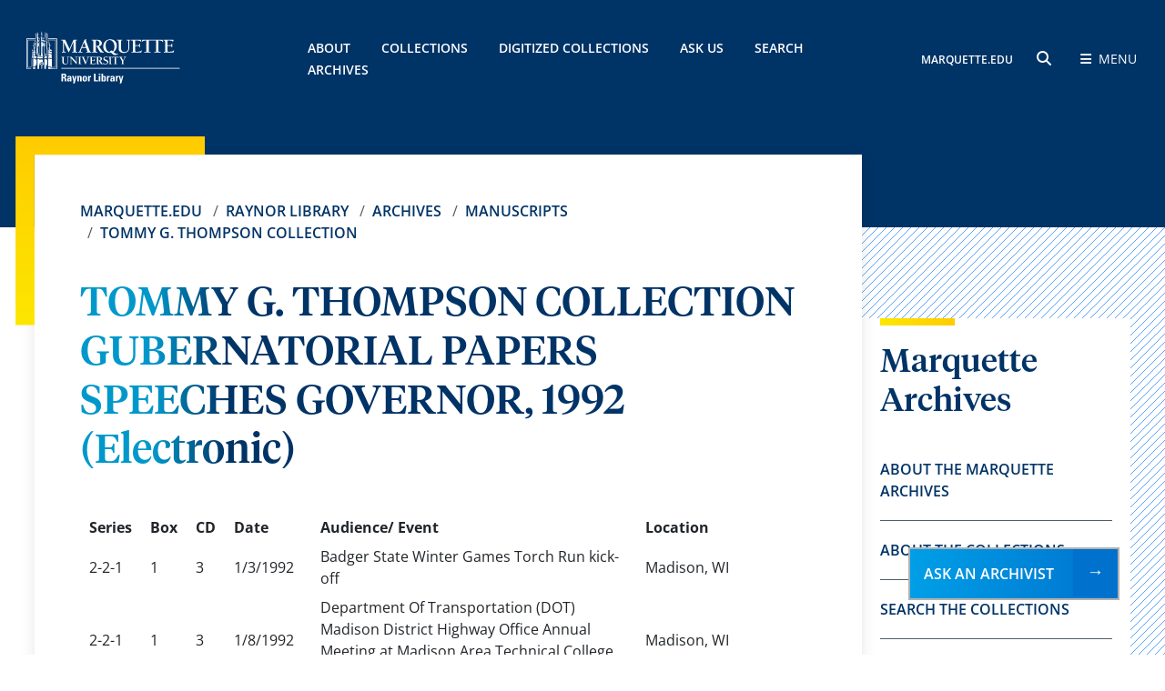

--- FILE ---
content_type: text/html; charset=UTF-8
request_url: https://www.marquette.edu/library/archives/Mss/TGT/TGT-series2-2-1-1992e.php
body_size: 14538
content:
<!DOCTYPE HTML><html lang="en"><head>
<meta charset="UTF-8" />
<meta name="viewport" content="width=device-width, initial-scale=1.0" />

<link rel="stylesheet" href="/_resources-2024/bootstrap-5.3.3-dist/css/bootstrap.min.css">
<link rel="stylesheet" href="/_resources/css/library/fontawesome-free-6.5.2-web/css/all.css">
<link rel="stylesheet" href="/_resources/css/library/global.css">
<link rel="stylesheet" href="/_resources/css/library/global-responsive.css">
<link rel="stylesheet" href="/_resources/css/spry-collapsible-panel.css">
<link rel="stylesheet" href="/_resources/css/library/easy-responsive-tabs.css">
<link rel="stylesheet" href="/_resources/css/library/header.css">
<link rel="stylesheet" href="/_resources/css/library/footer-2024.css" type="text/css" media="screen"/>
<link rel="stylesheet" href="/_resources/css/library/fonts.css">

<link rel="stylesheet" href="/_resources/css/library/library.css" type="text/css" media="screen" /> <!-- (custom library CSS) -->
<link rel="stylesheet" href="/_resources/css/library/archives.css" type="text/css" media="screen" /> <!-- (custom archives CSS) -->

<script src="https://code.jquery.com/jquery-3.7.1.min.js" integrity="sha256-/JqT3SQfawRcv/BIHPThkBvs0OEvtFFmqPF/lYI/Cxo=" crossorigin="anonymous"></script>
<script src="/_resources/js/spry-collapsible-panel.js"></script>
<script src="/_resources/js/easy-responsive-tabs.js"></script>
<script src="/_resources/js/load-easy-responsive-tabs.js"></script><link rel="stylesheet" href="/_resources/css/_ou/oustyles.css"><title>TOMMY G. THOMPSON COLLECTION GUBERNATORIAL PAPERS, SPEECHES GOVERNOR, 1992 (Electronic) // Archives // Raynor Library // Marquette University</title><meta name="Description" content="Raynor Memorial Libraries, Marquette University"></head><body><!-- OU Search Ignore Start Here -->
<noscript>  <iframe src="https://www.googletagmanager.com/ns.html?id=GTM-TRKSKJB" height="0" width="0" style="display:none;visibility:hidden">  </iframe></noscript>
<div id="container">
<header>
	<div class="main_header gradient_blue">
		<div class="container-fluid">
			<div class="row">
				<div class="col-6 col-xl-3 d-flex align-items-center">
					<a href="/library">
						<img class="header-logo" src="/_resources/images/library/raynor-library-logo.svg" alt="Raynor Library logo">
					</a>
				</div>
				<div class="col-12 col-xl-6 d-none d-xl-flex align-items-center">
					<div class="header-links">
						<a href="/library/archives/general.php">About</a>
						<a href="/library/archives/about_marquette_archives.php">Collections</a>
						<a href="https://cdm16280.contentdm.oclc.org/digital/">Digitized Collections</a>
						<a href="https://www.marquette.edu/library/archives/askarch.php">Ask Us</a>
						<a href="/library/archives/Finding.php">Search Archives</a>
					</div>
				</div>
				<div class="col-6 col-xl-3 d-flex align-items-center justify-content-end">
					<div>
						<span class="header-links-sm">
								<a href="/">MARQUETTE.EDU</a>
							</span>
						<button class="submenu-search_icon mx-3" id="openSearchButton">
							<span class="fa-solid fa-magnifying-glass"></span>
							<span class="sr-only">search</span>
						</button>
						<button class="submenu-bars" id="openMenuButton">
							<span class="fa-sharp fa-solid fa-bars me-1"></span>
							<span class="submenu-bars-text">Menu</span>
						</button>
					</div>
				</div>
			</div>
		</div>
	</div>

	<div class="header-submenu">
		<div class="container-fluid">
			<div class="row">
				<div class="col-6 d-flex align-items-center">
					<a href="/library/">
						<img class="header-logo" src="/_resources/images/library/raynor-library-logo.svg" alt="Raynor Library logo">
					</a>
				</div>
				<div class="col-6 d-flex align-items-center justify-content-end">
					<a href="#" class="submenu-bars" id="closeMenuButton">
						<span class="sr-only">close Menu</span>
						<span class="fa-sharp fa-solid fa-close ms-3"></span>
					</a>
				</div>
			</div>

			<div class="submenu-content">
				<div class="submenu-search">
					<h4 class="submenu-title">SEARCH RAYNOR</h4>
					<form action="/library/search.php" method="get">
						<label for="search-input" class="sr-only">Search:</label>
						<input type="text" id="search-input" name="q" placeholder="Search">
						<button type="submit">
							<span class="fa fa-search"></span>
							<span class="sr-only">search button</span>
						</button>
					</form>
					<p id="marqcat-link">Want to search the catalog? <a href="https://marquette.primo.exlibrisgroup.com/discovery/search?vid=01MARQUETTE_INST:MARQUETTE&lang=en">Visit MARQCAT &rarr;</a></p>
				</div>

			<div class="submenu-links">
					<div class="row">
						<div class="col-12 col-lg-4">
							<div class="hash_mark"></div>
							<a href="https://www.marquette.edu/library/archives/general.php" class="submenu-title">About</a>
							<a href="https://www.marquette.edu/library/archives/about_marquette_archives.php">About the Collections</a>
							<a href="https://www.marquette.edu/library/archives/meet-staff.php">Meet our Staff</a>
							<a href="https://www.marquette.edu/library/archives/av_services.php">Photo and A/V Requests</a>	
							<a href="https://www.marquette.edu/library/archives/using-images.php">Using Images from the Archives</a>
							<a href="https://www.marquette.edu/library/archives/visiting-archives.php">Visiting the Archives</a>	
						</div>
						
						<div class="col-12 col-lg-4">
							<div class="hash_mark"></div>
							<a href="https://www.marquette.edu/library/archives/index.php#featured-collections" class="submenu-title">Featured Collections</a>
							<a href="https://cdm16280.contentdm.oclc.org/digital/collection/p16280coll16">James W. Foley Collection</a>
							<a href="https://www.marquette.edu/library/archives/tolkien.php">J.R.R. Tolkien Collection</a>
							<a href="https://www.marquette.edu/library/archives/day.php">Dorothy Day Catholic Worker Collection</a>
							<a href="https://www.marquette.edu/library/archives/indians.php">Native America Collections</a>
						</div>

						<div class="col-12 col-lg-4">
							<div class="hash_mark"></div>
							<a href="#" class="submenu-title">Collections</a>
							<a href="https://www.marquette.edu/library/archives/manuscripts.php">Manuscripts</a>
							<a href="https://www.marquette.edu/library/archives/university-archives.php">University Archives</a>
							<a href="https://www.marquette.edu/library/archives/ir.php">Institutional Repository</a>
							<a href="https://cdm16280.contentdm.oclc.org/digital/">Digitized Collections</a>
							<a href="https://www.marquette.edu/library/archives/alpha_index.php">Collections A-Z List</a>
							<a href="https://www.marquette.edu/library/archives/rare_books/">Rare Books</a>
						</div>

						
					</div>
				</div>

				<div class="submenu-footer">
					<div class="row">
						<div class="col-12 col-lg-6">
							<div class="submenu-az">
								<p>RAYNOR A TO Z</p>
								<a href="/library/siteindex.php#a">A</a>
								<a href="/library/siteindex.php#b">B</a>
								<a href="/library/siteindex.php#c">C</a>
								<a href="/library/siteindex.php#d">D</a>
								<a href="/library/siteindex.php#e">E</a>
								<a href="/library/siteindex.php#f">F</a>
								<a href="/library/siteindex.php#g">G</a>
								<a href="/library/siteindex.php#h">H</a>
								<a href="/library/siteindex.php#i">I</a>
								<a href="/library/siteindex.php#j">J</a>
								<a href="/library/siteindex.php#k">K</a>
								<a href="/library/siteindex.php#l">L</a>
								<a href="/library/siteindex.php#m">M</a>
								<a href="/library/siteindex.php#n">N</a>
								<a href="/library/siteindex.php#o">O</a>
								<a href="/library/siteindex.php#p">P</a>
								<a href="/library/siteindex.php#q">Q</a>
								<a href="/library/siteindex.php#r">R</a>
								<a href="/library/siteindex.php#s">S</a>
								<a href="/library/siteindex.php#t">T</a>
								<a href="/library/siteindex.php#u">U</a>
								<a href="/library/siteindex.php#v">V</a>
								<a href="/library/siteindex.php#w">W</a>
								<a href="/library/siteindex.php#x">X</a>
								<a href="/library/siteindex.php#y">Y</a>
								<a href="/library/siteindex.php#z">Z</a>
							</div>
						</div>

						<div class="col-12 col-lg-6 d-lg-flex align-items-center justify-content-end">
							<div class="submenu-social">
								<a href="https://www.facebook.com/marquettelibrary">
									<span class="fa-brands fa-square-facebook"></span>
									<span class="sr-only">facebook</span>
								</a>
								<a href="https://www.instagram.com/marquetteraynor/">
									<span class="fa-brands fa-instagram"></span>
									<span class="sr-only">instagram</span>
								</a>
								<a href="https://twitter.com/MarquetteRaynor">
									<span class="fa-brands fa-square-x-twitter"></span>
									<span class="sr-only">x twitter</span>
								</a>
								<a href="https://www.youtube.com/user/askraynor/videos">
									<span class="fa-brands fa-youtube"></span>
									<span class="sr-only">youtube</span>
								</a>

							</div>
						</div>

						<a href="#" id="closeMenuHidden">
							<span class="sr-only">close submenu</span>
						</a>
					</div>
				</div>
			</div>
		</div>
	</div>
</header><!-- OU Search Ignore End Here --><main class="position-relative hash_line-right"><div class="container-fluid"><div class="row"><div class="col-12 col-lg-9 pe-lg-0"><div class="article_card article_card-decor"><div><div class="article_card-content"><nav aria-label="breadcrumb"><ol class="breadcrumb"><li class="breadcrumb-item" aria-current="page"><a href="/">Marquette.edu</a>&nbsp;</li><li class="breadcrumb-item" aria-current="page"><a href="/library/">Raynor Library</a>&nbsp;</li><li class="breadcrumb-item" aria-current="page"><a href="/library/archives/">Archives</a>&nbsp;</li><li class="breadcrumb-item" aria-current="page"><a href="/library/archives/Mss/">Manuscripts</a>&nbsp;</li><li class="breadcrumb-item" aria-current="page"><a href="/library/archives/Mss/TGT/">TOMMY G. THOMPSON COLLECTION</a>&nbsp;</li></ol></nav><h1 class="h1">TOMMY G. THOMPSON COLLECTION<br>GUBERNATORIAL PAPERS<br>SPEECHES GOVERNOR, 1992 (Electronic)</h1>
		
		
	
		

<table style="width:100%">
  <tr> 
    <td style="width:5%"><strong>Series</strong></td>
    <td style="width:4%"><strong>Box</strong></td>
    <td style="width:4%"><strong>CD</strong></td>
    <td style="width:10%"><strong>Date</strong></td>
    <td style="width:50%"><strong>Audience/ Event</strong></td>
    <td style="width:27%"><strong>Location</strong></td>
  </tr>
  <tr> 
    <td style="width:5%">2-2-1</td>
    <td style="width:4%">1</td>
    <td style="width:4%">3</td>
    <td style="width:10%">1/3/1992</td>
    <td style="width:50%">Badger State Winter Games Torch Run kick-off</td>
    <td style="width:27%">Madison, WI</td>
  </tr>
  <tr> 
    <td style="width:5%">2-2-1</td>
    <td style="width:4%">1</td>
    <td style="width:4%">3</td>
    <td style="width:10%">1/8/1992</td>
    <td style="width:50%">Department Of Transportation (DOT) Madison District Highway Office Annual Meeting at Madison Area Technical College (MATC)</td>
    <td style="width:27%">Madison, WI</td>
  </tr>
  <tr> 
    <td style="width:5%">2-2-1</td>
    <td style="width:4%">1</td>
    <td style="width:4%">3</td>
    <td style="width:10%">1/10/1992</td>
    <td style="width:50%">Wisconsin Vocational, Technical, and Adult Education (VTAE) District Boards</td>
    <td style="width:27%">Green Bay, WI</td>
  </tr>
  <tr> 
    <td style="width:5%">2-2-1</td>
    <td style="width:4%">1</td>
    <td style="width:4%">3</td>
    <td style="width:10%">1/15/1992</td>
    <td style="width:50%">"Setting The Pace" Program</td>
    <td style="width:27%">Eau Claire, WI</td>
  </tr>
  <tr> 
    <td style="width:5%">2-2-1</td>
    <td style="width:4%">1</td>
    <td style="width:4%">3</td>
    <td style="width:10%">1/15/1992</td>
    <td style="width:50%">Wisconsin Cranberry Growers Association</td>
    <td style="width:27%">Stevens Point, WI</td>
  </tr>
  <tr> 
    <td style="width:5%">2-2-1</td>
    <td style="width:4%">1</td>
    <td style="width:4%">3</td>
    <td style="width:10%">1/17/1992</td>
    <td style="width:50%">News Conference on Educational Reform Package</td>
    <td style="width:27%">Madison, WI</td>
  </tr>
  <tr> 
    <td style="width:5%">2-2-1</td>
    <td style="width:4%">1</td>
    <td style="width:4%">3</td>
    <td style="width:10%">1/20/1992</td>
    <td style="width:50%">Wisconsin Sherrifs &amp; Deputy Sherrifs Associations</td>
    <td style="width:27%">Wisconsin Dells, WI</td>
  </tr>
  <tr> 
    <td style="width:5%">2-2-1</td>
    <td style="width:4%">1</td>
    <td style="width:4%">3</td>
    <td style="width:10%">1/20/1992</td>
    <td style="width:50%">12<sup>th</sup> Annual Martin Luther King Jr. Ceremony</td>
    <td style="width:27%">Madison, WI</td>
  </tr>
  <tr> 
    <td style="width:5%">2-2-1</td>
    <td style="width:4%">1</td>
    <td style="width:4%">3</td>
    <td style="width:10%">1/23/1992</td>
    <td style="width:50%">Wisconsin State Education Convention</td>
    <td style="width:27%">Milwaukee, WI</td>
  </tr>
  <tr> 
    <td style="width:5%">2-2-1</td>
    <td style="width:4%">1</td>
    <td style="width:4%">3</td>
    <td style="width:10%">1/28/1992</td>
    <td style="width:50%">Remarks to Wisconsin Manufacturers And Commerce and Introduction of Secretary of Defense Dick Cheney</td>
    <td style="width:27%">Madison, WI</td>
  </tr>
  <tr> 
    <td style="width:5%">2-2-1</td>
    <td style="width:4%">1</td>
    <td style="width:4%">3</td>
    <td style="width:10%">1/29/1992</td>
    <td style="width:50%">State of the State Address</td>
    <td style="width:27%">Madison, WI</td>
  </tr>
  <tr> 
    <td style="width:5%">2-2-1</td>
    <td style="width:4%">1</td>
    <td style="width:4%">3</td>
    <td style="width:10%">1/31/1992</td>
    <td style="width:50%">1992 Highway Youth Conference</td>
    <td style="width:27%">Appleton, WI</td>
  </tr>   
</table>
		
<br>
		
<p>TGT<br>
  Series 2-2-1</p>
		
<table style="width:100%">
  <tbody>
  <tr> 
    <td style="width:5%"><strong>Series</strong></td>
    <td style="width:4%"><strong>Box</strong></td>
    <td style="width:4%"><strong>CD</strong></td>
    <td style="width:10%"><strong>Date</strong></td>
    <td style="width:50%"><strong>Audience/ Event</strong></td>
    <td style="width:27%"><strong>Location</strong></td>
  </tr>
  <tr> 
    <td style="width:5%">2-2-1</td>
    <td style="width:4%">1</td>
    <td style="width:4%">3</td>
    <td style="width:10%">1/31/1992</td>
    <td style="width:50%">Associated Builders &amp; Contractors of Wisconsin</td>
    <td style="width:27%">Green Bay, WI</td>
  </tr>
  <tr> 
    <td style="width:5%">2-2-1</td>
    <td style="width:4%">1</td>
    <td style="width:4%">3</td>
    <td style="width:10%">1/31/1992</td>
    <td style="width:50%">4<sup>th</sup> Annual Badger State Winter Games opening ceremony</td>
    <td style="width:27%">Wausau, WI </td>
  </tr>
  <tr> 
    <td style="width:5%">2-2-1</td>
    <td style="width:4%">1</td>
    <td style="width:4%">3</td>
    <td style="width:10%">2/2/1992</td>
    <td style="width:50%">National Governors Association (NGA) Winter Meeting: National Free Trade Committee Session</td>
    <td style="width:27%">&nbsp;</td>
  </tr>
  <tr> 
    <td style="width:5%">2-2-1</td>
    <td style="width:4%">1</td>
    <td style="width:4%">3</td>
    <td style="width:10%">2/2/1992</td>
    <td style="width:50%">National Governors Association (NGA) Winter Meeting:  Lifelong Learning Session</td>
    <td style="width:27%">&nbsp;</td>
  </tr>
  <tr> 
    <td style="width:5%">2-2-1</td>
    <td style="width:4%">1</td>
    <td style="width:4%">3</td>
    <td style="width:10%">2/2/1992</td>
    <td style="width:50%">National Governors Association (NGA) Winter Meeting:  Committee on Transportation, Commerce, and Communication</td>
    <td style="width:27%">&nbsp;</td>
  </tr>
  <tr> 
    <td style="width:5%">2-2-1</td>
    <td style="width:4%">1</td>
    <td style="width:4%">3</td>
    <td style="width:10%">2/4/1992</td>
    <td style="width:50%">National Governors Association (NGA) Winter Meeting:  Intergovernmental Policy Advisory Committee (IGPAC)</td>
    <td style="width:27%">&nbsp;</td>
  </tr>
  <tr> 
    <td style="width:5%">2-2-1</td>
    <td style="width:4%">1</td>
    <td style="width:4%">3</td>
    <td style="width:10%">2/5/1992</td>
    <td style="width:50%">Governor's Conference on Small Business</td>
    <td style="width:27%">Madison, WI</td>
  </tr>
  <tr> 
    <td style="width:5%">2-2-1</td>
    <td style="width:4%">1</td>
    <td style="width:4%">3</td>
    <td style="width:10%"> 2/6/1992</td>
    <td style="width:50%">Wisconsin Parent Teacher Association (PTA) Annual Legislative Conference</td>
    <td style="width:27%">Madison, WI</td>
  </tr>
  <tr> 
    <td style="width:5%">2-2-1</td>
    <td style="width:4%">1</td>
    <td style="width:4%">3</td>
    <td style="width:10%">2/8/1992</td>
    <td style="width:50%">Ladysmith Area Chamber Of Commerce</td>
    <td style="width:27%">&nbsp;</td>
  </tr>
  <tr> 
    <td style="width:5%">2-2-1</td>
    <td style="width:4%">1</td>
    <td style="width:4%">3</td>
    <td style="width:10%">2/11/1992</td>
    <td style="width:50%">Vocational Association Annual Legislative Seminar</td>
    <td style="width:27%">Madison, WI</td>
  </tr>
  <tr> 
    <td style="width:5%">2-2-1</td>
    <td style="width:4%">1</td>
    <td style="width:4%">3</td>
    <td style="width:10%">2/12/1992</td>
    <td style="width:50%">Wisconsin State Telephone Association (WSTA)</td>
    <td style="width:27%">Madison, WI</td>
  </tr>
  <tr> 
    <td style="width:5%">2-2-1</td>
    <td style="width:4%">1</td>
    <td style="width:4%">3</td>
    <td style="width:10%">2/12/1992</td>
    <td style="width:50%">Wisconsin Chapter of the Lincoln Legal Foundation</td>
    <td style="width:27%">Milwaukee, WI</td>
  </tr>
  <tr> 
    <td style="width:5%">2-2-1</td>
    <td style="width:4%">1</td>
    <td style="width:4%">3</td>
    <td style="width:10%">2/12/1992</td>
    <td style="width:50%">Governor's Conference on Tourism</td>
    <td style="width:27%">Milwaukee, WI</td>
  </tr>
  <tr> 
    <td style="width:5%">2-2-1</td>
    <td style="width:4%">1</td>
    <td style="width:4%">3</td>
    <td style="width:10%">2/12/1992</td>
    <td style="width:50%">Wisconsin Economic Development Association (WEDA)</td>
    <td style="width:27%">Madison, WI</td>
  </tr>
  </tbody>
</table>
		
<br>
		
<p>TGT<br>
  Series 2-2-1</p>
		
<table style="width:100%">
  <tbody>
  <tr> 
    <td style="width:5%"><strong>Series</strong></td>
    <td style="width:4%"><strong>Box</strong></td>
    <td style="width:4%"><strong>CD</strong></td>
    <td style="width:10%"><strong>Date</strong></td>
    <td style="width:50%"><strong>Audience/ Event</strong></td>
    <td style="width:27%"><strong>Location</strong></td>
  </tr>
  <tr> 
    <td style="width:5%">2-2-1</td>
    <td style="width:4%">1</td>
    <td style="width:4%">3</td>
    <td style="width:10%">2/13/1992</td>
    <td style="width:50%">Wisconsin Association of Life Underwriters</td>
    <td style="width:27%">Madison, WI</td>
  </tr>
  <tr> 
    <td style="width:5%">2-2-1</td>
    <td style="width:4%">1</td>
    <td style="width:4%">3</td>
    <td style="width:10%">2/13/1992</td>
    <td style="width:50%">Beloit Chamber Of Commerce Annual Dinner</td>
    <td style="width:27%">South Beloit, IL</td>
  </tr>
  <tr> 
    <td style="width:5%">2-2-1</td>
    <td style="width:4%">1</td>
    <td style="width:4%">3</td>
    <td style="width:10%">2/19/1992</td>
    <td style="width:50%">Johnson Wax / Johnson International "Chief Executive's 
      Dinner"</td>
    <td style="width:27%">Racine, WI</td>
  </tr>
  <tr> 
    <td style="width:5%">2-2-1</td>
    <td style="width:4%">1</td>
    <td style="width:4%">3</td>
    <td style="width:10%">2/19/1992</td>
    <td style="width:50%">Wisconsin Builders Association (WBA)</td>
    <td style="width:27%">Madison, WI</td>
  </tr>
  <tr> 
    <td style="width:5%">2-2-1</td>
    <td style="width:4%">1</td>
    <td style="width:4%">3</td>
    <td style="width:10%">2/19/1992</td>
    <td style="width:50%">Wisconsin Broadcasters Association (WBA)</td>
    <td style="width:27%">Madison, WI</td>
  </tr>
  <tr> 
    <td style="width:5%">2-2-1</td>
    <td style="width:4%">1</td>
    <td style="width:4%">3</td>
    <td style="width:10%">2/21/1992</td>
    <td style="width:50%">American Birkebeiner Cross Country Ski Race</td>
    <td style="width:27%">Cable, WI</td>
  </tr>
  <tr> 
    <td style="width:5%">2-2-1</td>
    <td style="width:4%">1</td>
    <td style="width:4%">3</td>
    <td style="width:10%">2/21/1992</td>
    <td style="width:50%">Wisconsin Housing and Economic Development Association (WHEDA) Retreat And Dinner</td>
    <td style="width:27%">Madison, WI</td>
  </tr>
  <tr> 
    <td style="width:5%">2-2-1</td>
    <td style="width:4%">1</td>
    <td style="width:4%">3</td>
    <td style="width:10%">2/24/1992</td>
    <td style="width:50%">"Setting The Pace" reception</td>
    <td style="width:27%">Madison, WI</td>
  </tr>
  <tr> 
    <td style="width:5%">2-2-1</td>
    <td style="width:4%">1</td>
    <td style="width:4%">3</td>
    <td style="width:10%">2/24/1992</td>
    <td style="width:50%">Healthcare Cost Containment Bill news conference</td>
    <td style="width:27%">Madison, WI</td>
  </tr>
  <tr> 
    <td style="width:5%">2-2-1</td>
    <td style="width:4%">1</td>
    <td style="width:4%">3</td>
    <td style="width:10%">2/26/1992</td>
    <td style="width:50%">Tavern League Of Wisconsin 2<sup>nd</sup> Annual Legislative Day</td>
    <td style="width:27%">Madison, WI</td>
  </tr>
  <tr> 
    <td style="width:5%">2-2-1</td>
    <td style="width:4%">1</td>
    <td style="width:4%">3</td>
    <td style="width:10%">3/6/1992</td>
    <td style="width:50%">Youth Art Month opening ceremony</td>
    <td style="width:27%">Madison, WI</td>
  </tr>
  <tr> 
    <td style="width:5%">2-2-1</td>
    <td style="width:4%">1</td>
    <td style="width:4%">3</td>
    <td style="width:10%">3/6/1992</td>
    <td style="width:50%">Dedication Of Marathon Engineers New National Headquarters</td>
    <td style="width:27%">Appleton, WI</td>
  </tr>
  </tbody>
</table>
		
<br>
		
<p>TGT<br>
  Series 2-2-1</p>
		
<table style="width:100%">
  <tbody>
  <tr> 
    <td style="width:5%"><strong>Series</strong></td>
    <td style="width:4%"><strong>Box</strong></td>
    <td style="width:4%"><strong>CD</strong></td>
    <td style="width:10%"><strong>Date</strong></td>
    <td style="width:50%"><strong>Audience/ Event</strong></td>
    <td style="width:27%"><strong>Location</strong></td>
  </tr>
  <tr> 
    <td style="width:5%">2-2-1</td>
    <td style="width:4%">1</td>
    <td style="width:4%">3</td>
    <td style="width:10%">3/6/1992</td>
    <td style="width:50%">Madison Area Builders Association 12<sup>th</sup> Annual Home Products Show</td>
    <td style="width:27%">Madison, WI</td>
  </tr>
  <tr> 
    <td style="width:5%">2-2-1</td>
    <td style="width:4%">1</td>
    <td style="width:4%">3</td>
    <td style="width:10%">3/10/1992</td>
    <td style="width:50%">"Business Leader Of The Year" Awards Dinner</td>
    <td style="width:27%">Milwaukee, WI</td>
  </tr>
  <tr> 
    <td style="width:5%">2-2-1</td>
    <td style="width:4%">1</td>
    <td style="width:4%">3</td>
    <td style="width:10%">3/11/1992</td>
    <td style="width:50%">Wisconsin Realtors Association (WRA)</td>
    <td style="width:27%">Madison, WI </td>
  </tr>
  <tr> 
    <td style="width:5%">2-2-1</td>
    <td style="width:4%">1</td>
    <td style="width:4%">3</td>
    <td style="width:10%">3/11/1992</td>
    <td style="width:50%">Governor's Council On Science &amp; Technology meeting</td>
    <td style="width:27%">&nbsp;</td>
  </tr>
  <tr> 
    <td style="width:5%">2-2-1</td>
    <td style="width:4%">1</td>
    <td style="width:4%">3</td>
    <td style="width:10%">3/11/1992</td>
    <td style="width:50%">Wisconsin Ready Mix Concrete Association Convention</td>
    <td style="width:27%">&nbsp;</td>
  </tr>
  <tr> 
    <td style="width:5%">2-2-1</td>
    <td style="width:4%">1</td>
    <td style="width:4%">3</td>
    <td style="width:10%">3/12/1992</td>
    <td style="width:50%">Governor's Conference on Agricultural</td>
    <td style="width:27%">LaCrosse, WI</td>
  </tr>
  <tr> 
    <td style="width:5%">2-2-1</td>
    <td style="width:4%">1</td>
    <td style="width:4%">3</td>
    <td style="width:10%">3/13/1992</td>
    <td style="width:50%">Associated Builders &amp; Contractors (ABC) Convention</td>
    <td style="width:27%">Orlando, FL</td>
  </tr>
  <tr> 
    <td style="width:5%">2-2-1</td>
    <td style="width:4%">1</td>
    <td style="width:4%">3</td>
    <td style="width:10%">3/16/1992</td>
    <td style="width:50%">Introduction  of President Bush at campaign rally</td>
    <td style="width:27%">Milwaukee, WI</td>
  </tr>
  <tr> 
    <td style="width:5%">2-2-1</td>
    <td style="width:4%">1</td>
    <td style="width:4%">3</td>
    <td style="width:10%">3/18/1992</td>
    <td style="width:50%">Dane County Agri-Business Delegation and Wisconsin Power &amp; Light Company's "Farm Leaders Breakfast"</td>
    <td style="width:27%">Madison, WI</td>
  </tr>
  <tr> 
    <td style="width:5%">2-2-1</td>
    <td style="width:4%">1</td>
    <td style="width:4%">3</td>
    <td style="width:10%">3/18/1992</td>
    <td style="width:50%">3<sup>rd</sup> Annual Wisconsin Veterans of Foreign Wars (VFW) Appreciation Day</td>
    <td style="width:27%">Madison, WI</td>
  </tr>
  <tr> 
    <td style="width:5%">2-2-1</td>
    <td style="width:4%">1</td>
    <td style="width:4%">3</td>
    <td style="width:10%">3/19/1992</td>
    <td style="width:50%">Quad/Graphics</td>
    <td style="width:27%">Hartford, WI</td>
  </tr>
  <tr> 
    <td style="width:5%">2-2-1</td>
    <td style="width:4%">1</td>
    <td style="width:4%">3</td>
    <td style="width:10%">3/19/1992</td>
    <td style="width:50%">Wisconsin Counties Association (WCA) "Property Tax Rally"</td>
    <td style="width:27%">Madison, WI</td>
  </tr>
  <tr> 
    <td style="width:5%">2-2-1</td>
    <td style="width:4%">1</td>
    <td style="width:4%">3</td>
    <td style="width:10%">3/20/1992</td>
    <td style="width:50%">Medford Area Development Foundation Industry Appreciation Dinner</td>
    <td style="width:27%">Medford, WI</td>
  </tr>
  <tr> 
    <td style="width:5%">2-2-1</td>
    <td style="width:4%">1</td>
    <td style="width:4%">3</td>
    <td style="width:10%">3/20/1992</td>
    <td style="width:50%">Wisconsin Prayer Breakfast sponsored by Madison Kiwanis Club and Christian Business Mens' Committee</td>
    <td style="width:27%">Madison, WI</td>
  </tr>
  </tbody>
</table>
		
<br>
		
<p>TGT<br>
  Series 2-2-1</p>
		
<table style="width:100%">
  <tbody>
  <tr> 
    <td style="width:5%"><strong>Series</strong></td>
    <td style="width:4%"><strong>Box</strong></td>
    <td style="width:4%"><strong>CD</strong></td>
    <td style="width:10%"><strong>Date</strong></td>
    <td style="width:50%"><strong>Audience/ Event</strong></td>
    <td style="width:27%"><strong>Location</strong></td>
  </tr>
  <tr> 
    <td style="width:5%">2-2-1</td>
    <td style="width:4%">1</td>
    <td style="width:4%">3</td>
    <td style="width:10%">3/20/1992</td>
    <td style="width:50%">Morris Andrews' retirement reception</td>
    <td style="width:27%">&nbsp;</td>
  </tr>
  <tr> 
    <td style="width:5%">2-2-1</td>
    <td style="width:4%">1</td>
    <td style="width:4%">3</td>
    <td style="width:10%">3/30/1992</td>
    <td style="width:50%">Republican Platform Committee</td>
    <td>San Diego, CA</td>
  </tr>
  <tr> 
    <td style="width:5%">2-2-1</td>
    <td style="width:4%">1</td>
    <td style="width:4%">3</td>
    <td style="width:10%">4/1/1992</td>
    <td style="width:50%">Forward Wisconsin Economic Development Update</td>
    <td style="width:27%">Neenah, WI</td>
  </tr>
  <tr> 
    <td style="width:5%">2-2-1</td>
    <td style="width:4%">1</td>
    <td style="width:4%">3</td>
    <td style="width:10%">4/1/1992</td>
    <td style="width:50%">Conference on Juvenile Crime, Drugs, and Gangs</td>
    <td style="width:27%">Milwaukee, WI</td>
  </tr>
  <tr> 
    <td style="width:5%">2-2-1</td>
    <td style="width:4%">1</td>
    <td style="width:4%">3</td>
    <td style="width:10%">4/2/1992</td>
    <td style="width:50%">Transportation Development Association (TDA) annual meeting</td>
    <td style="width:27%">Madison, WI</td>
  </tr>
  <tr> 
    <td style="width:5%">2-2-1</td>
    <td style="width:4%">1</td>
    <td style="width:4%">3</td>
    <td style="width:10%">4/2/1992</td>
    <td style="width:50%">Press Conference with U.S. Attorney General William Barr for "Weed and Seed" grant announcement</td>
    <td style="width:27%">Madison, WI</td>
  </tr>
  <tr> 
    <td style="width:5%">2-2-1</td>
    <td style="width:4%">1</td>
    <td style="width:4%">3</td>
    <td style="width:10%">4/3/1992</td>
    <td style="width:50%">Wisconsin Association Of Black State Employees (WABSE)</td>
    <td style="width:27%">Fontana, WI</td>
  </tr>
  <tr> 
    <td style="width:5%">2-2-1</td>
    <td style="width:4%">1</td>
    <td style="width:4%">3</td>
    <td style="width:10%">4/4/1992</td>
    <td style="width:50%">Apostolate for the Handicapped Mass</td>
    <td style="width:27%">Monroe, WI</td>
  </tr>
  <tr> 
    <td style="width:5%">2-2-1</td>
    <td style="width:4%">1</td>
    <td style="width:4%">3</td>
    <td style="width:10%">4/6/1992</td>
    <td style="width:50%">Introduction of Vice President Quayle at Waukesha Republican Party's Lincoln Day Dinner</td>
    <td>Brookfield, WI</td>
  </tr>
  <tr> 
    <td style="width:5%">2-2-1</td>
    <td style="width:4%">1</td>
    <td style="width:4%">3</td>
    <td style="width:10%">4/6/1992</td>
    <td style="width:50%">10<sup>th</sup> Annual Free Enterprise Award Dinner hosted by Green Bay Rotary Club</td>
    <td style="width:27%">Green Bay, WI</td>
  </tr>
  <tr> 
    <td style="width:5%">2-2-1</td>
    <td style="width:4%">1</td>
    <td style="width:4%">3</td>
    <td style="width:10%">4/8/1992</td>
    <td style="width:50%">Independent Business Association Of Wisconsin (IBAW)</td>
    <td style="width:27%">Milwaukee, WI</td>
  </tr>
  <tr> 
    <td style="width:5%">2-2-1</td>
    <td style="width:4%">1</td>
    <td style="width:4%">3</td>
    <td style="width:10%">4/10/1992</td>
    <td style="width:50%">Federal Waiver Signing at White House for Parental and Family Responsibility Initiative (PFRI)</td>
    <td style="width:27%">Washington, D.C.</td>
  </tr>
  <tr> 
    <td style="width:5%">2-2-1</td>
    <td style="width:4%">1</td>
    <td style="width:4%">3</td>
    <td style="width:10%">4/11/1992</td>
    <td style="width:50%">"Flowers Alive" Gala </td>
    <td style="width:27%">Green Bay, WI</td>
  </tr>
  <tr> 
    <td style="width:5%">2-2-1</td>
    <td style="width:4%">1</td>
    <td style="width:4%">3</td>
    <td style="width:10%">4/14/1992</td>
    <td style="width:50%">State Emergency Response Board</td>
    <td style="width:27%">Wisconsin Dells, WI</td>
  </tr>
  </tbody>
</table>
		
<br>
		
<p>TGT<br>
  Series 2-2-1</p>
		
<table style="width:100%">
  <tbody>
  <tr> 
    <td style="width:5%"><strong>Series</strong></td>
    <td style="width:4%"><strong>Box</strong></td>
    <td style="width:4%"><strong>CD</strong></td>
    <td style="width:10%"><strong>Date</strong></td>
    <td style="width:50%"><strong>Audience/ Event</strong></td>
    <td style="width:27%"><strong>Location</strong></td>
  </tr>
  <tr> 
    <td style="width:5%">2-2-1</td>
    <td style="width:4%">1</td>
    <td style="width:4%">3</td>
    <td style="width:10%">4/16/1992</td>
    <td style="width:50%">Penfield Children's Center Fund Drive Kick-Off Luncheon</td>
    <td style="width:27%">Milwaukee, WI</td>
  </tr>
  <tr> 
    <td style="width:5%">2-2-1</td>
    <td style="width:4%">1</td>
    <td style="width:4%">3</td>
    <td style="width:10%">4/16/1992</td>
    <td style="width:50%">UW-Milwaukee (UWM) School Of Business Administration Building groundbreaking</td>
    <td style="width:27%">Milwaukee, WI</td>
  </tr>
  <tr> 
    <td style="width:5%">2-2-1</td>
    <td style="width:4%">1</td>
    <td style="width:4%">3</td>
    <td style="width:10%">4/22/1992</td>
    <td style="width:50%">Wisconsin Arts Board's Fellowship Artist Awards at Executive Residence</td>
    <td style="width:27%">Maple Bluff, WI</td>
  </tr>
  <tr> 
    <td style="width:5%">2-2-1</td>
    <td style="width:4%">1</td>
    <td style="width:4%">3</td>
    <td style="width:10%">4/23/1992</td>
    <td style="width:50%">Heritage Foundation Annual Resource Bank meeting</td>
    <td style="width:27%">Chicago, IL</td>
  </tr>
  <tr> 
    <td style="width:5%">2-2-1</td>
    <td style="width:4%">1</td>
    <td style="width:4%">3</td>
    <td style="width:10%">4/23/1992</td>
    <td style="width:50%">Wisconsin Energy Initiative Announcement at UW-Madison Power Plant</td>
    <td style="width:27%">Madison, WI</td>
  </tr>
  <tr> 
    <td style="width:5%">2-2-1</td>
    <td style="width:4%">1</td>
    <td style="width:4%">3</td>
    <td style="width:10%">4/27/1992</td>
    <td style="width:50%">Bill Signing: AB 655</td>
    <td style="width:27%">&nbsp;</td>
  </tr>
  <tr> 
    <td style="width:5%">2-2-1</td>
    <td style="width:4%">1</td>
    <td style="width:4%">3</td>
    <td style="width:10%">4/28/1992</td>
    <td style="width:50%">Transportation Economic Assistance (TEA) Grant Award Ceremony (Scientific Molding Corporation)</td>
    <td style="width:27%">Eau Claire, WI</td>
  </tr>
  <tr> 
    <td style="width:5%">2-2-1</td>
    <td style="width:4%">1</td>
    <td style="width:4%">3</td>
    <td style="width:10%">4/28/1992</td>
    <td style="width:50%">Transportation Economic Assistance (TEA) Grant Award Ceremony</td>
    <td style="width:27%">Somerset, WI</td>
  </tr>
  <tr> 
    <td style="width:5%">2-2-1</td>
    <td style="width:4%">1</td>
    <td style="width:4%">3</td>
    <td style="width:10%">4/1992</td>
    <td style="width:50%">Elderly Benefit Specialist Program</td>
    <td style="width:27%">&nbsp;</td>
  </tr>
  <tr> 
    <td style="width:5%">2-2-1</td>
    <td style="width:4%">1</td>
    <td style="width:4%">3</td>
    <td style="width:10%">5/1/1992</td>
    <td style="width:50%">Governor's Fishing Season Opener</td>
    <td style="width:27%">&nbsp;</td>
  </tr>
  <tr> 
    <td style="width:5%">2-2-1</td>
    <td style="width:4%">1</td>
    <td style="width:4%">3</td>
    <td style="width:10%">5/5/1992</td>
    <td style="width:50%">Norwest grand opening</td>
    <td style="width:27%">Milwaukee, WI</td>
  </tr>
  <tr> 
    <td style="width:5%">2-2-1</td>
    <td style="width:4%">1</td>
    <td style="width:4%">3</td>
    <td style="width:10%">5/6/1992</td>
    <td style="width:50%">Associated General Contractors (AGC) of Greater Milwaukee</td>
    <td style="width:27%">Milwaukee, WI</td>
  </tr>
  <tr> 
    <td style="width:5%">2-2-1</td>
    <td style="width:4%">1</td>
    <td style="width:4%">3</td>
    <td style="width:10%">5/6/1992</td>
    <td style="width:50%">A-C Equipment Services Corporation</td>
    <td style="width:27%">Stevens Point, WI</td>
  </tr>
  </tbody>
</table>
		
<br>
		
<p>TGT<br>
  Series 2-2-1</p>
		
<table style="width:100%">
  <tbody>
  <tr> 
    <td style="width:5%"><strong>Series</strong></td>
    <td style="width:4%"><strong>Box</strong></td>
    <td style="width:4%"><strong>CD</strong></td>
    <td style="width:10%"><strong>Date</strong></td>
    <td style="width:50%"><strong>Audience/ Event</strong></td>
    <td style="width:27%"><strong>Location</strong></td>
  </tr>
  <tr> 
    <td style="width:5%">2-2-1</td>
    <td style="width:4%">1</td>
    <td style="width:4%">3</td>
    <td style="width:10%">5/6/1992</td>
    <td style="width:50%">Wisconsin Association of School District Administrators (WASDA)</td>
    <td style="width:27%">Stevens Point, WI</td>
  </tr>
  <tr> 
    <td style="width:5%">2-2-1</td>
    <td style="width:4%">1</td>
    <td style="width:4%">3</td>
    <td style="width:10%">5/7/1992</td>
    <td style="width:50%">Governor's Prayer Breakfast</td>
    <td style="width:27%">Milwaukee, WI</td>
  </tr>
  <tr> 
    <td style="width:5%">2-2-1</td>
    <td style="width:4%">1</td>
    <td style="width:4%">3</td>
    <td style="width:10%">5/7/1992</td>
    <td style="width:50%">Wisconsin Builders Association (WBA) Office Building groundbreaking</td>
    <td style="width:27%">Madison, WI</td>
  </tr>
  <tr> 
    <td style="width:5%">2-2-1</td>
    <td style="width:4%">1</td>
    <td style="width:4%">3</td>
    <td style="width:10%">5/7/1992</td>
    <td style="width:50%">National High School Mock Trial championship</td>
    <td style="width:27%">Madison, WI</td>
  </tr>
  <tr> 
    <td style="width:5%">2-2-1</td>
    <td style="width:4%">1</td>
    <td style="width:4%">3</td>
    <td style="width:10%">5/9/1992</td>
    <td style="width:50%">Wisconsin Air National Guard Air Combat Maneuvering Instrumentation (ACMI) System ribbon-cutting and grand opening</td>
    <td style="width:27%">Camp Douglas, WI</td>
  </tr>
  <tr> 
    <td style="width:5%">2-2-1</td>
    <td style="width:4%">1</td>
    <td style="width:4%">3</td>
    <td style="width:10%">5/11/1992</td>
    <td style="width:50%">Milwaukee Police Association Annual Police Memorial Service</td>
    <td style="width:27%">Milwaukee, WI</td>
  </tr>
  <tr> 
    <td style="width:5%">2-2-1</td>
    <td style="width:4%">1</td>
    <td style="width:4%">3</td>
    <td style="width:10%">5/12/1992</td>
    <td style="width:50%">23rd Annual Governor's  New Product Awards ceremony</td>
    <td style="width:27%">Madison, WI</td>
  </tr>
  <tr> 
    <td style="width:5%">2-2-1</td>
    <td style="width:4%">1</td>
    <td style="width:4%">3</td>
    <td style="width:10%">5/13/1992</td>
    <td style="width:50%">Wisconsin Power And Light (WP&amp;L) News Conference for Pollution Credit Sale</td>
    <td style="width:27%">Madison, WI</td>
  </tr>
  <tr> 
    <td style="width:5%">2-2-1</td>
    <td style="width:4%">1</td>
    <td style="width:4%">3</td>
    <td style="width:10%">5/15/1992</td>
    <td style="width:50%">"Fishing Has No Boundaries" opening ceremony</td>
    <td style="width:27%">Hayward, WI</td>
  </tr>
  <tr> 
    <td style="width:5%">2-2-1</td>
    <td style="width:4%">1</td>
    <td style="width:4%">3</td>
    <td style="width:10%">5/15/1992</td>
    <td style="width:50%">Wisconsin Conservation Congress</td>
    <td style="width:27%">Eau Claire, WI</td>
  </tr>
  <tr> 
    <td style="width:5%">2-2-1</td>
    <td style="width:4%">1</td>
    <td style="width:4%">3</td>
    <td style="width:10%">5/16/1992</td>
    <td style="width:50%">Broadway Street Bridge opening</td>
    <td style="width:27%">Wisconsin Dells, WI</td>
  </tr>
  <tr> 
    <td style="width:5%">2-2-1</td>
    <td style="width:4%">1</td>
    <td style="width:4%">3</td>
    <td style="width:10%">5/17/1992</td>
    <td style="width:50%">Carroll College Commencement</td>
    <td style="width:27%">Waukesha, WI</td>
  </tr>
  <tr> 
    <td style="width:5%">2-2-1</td>
    <td style="width:4%">1</td>
    <td style="width:4%">3</td>
    <td>5/21/1992</td>
    <td>Appreciation dinner for major donors</td>
    <td>Milwaukee, WI</td>
  </tr>
  <tr> 
    <td style="width:5%">2-2-1</td>
    <td style="width:4%">1</td>
    <td style="width:4%">3</td>
    <td style="width:10%">5/22/1992</td>
    <td style="width:50%">Royall High School Commencement</td>
    <td style="width:27%">Elroy, WI</td>
  </tr>
  <tr> 
    <td style="width:5%">2-2-1</td>
    <td style="width:4%">1</td>
    <td style="width:4%">3</td>
    <td style="width:10%">5/22/1992</td>
    <td style="width:50%">Chippewa Valley Technical College Commencement</td>
    <td style="width:27%">Eau Claire, WI</td>
  </tr>
  <tr> 
    <td style="width:5%">2-2-1</td>
    <td style="width:4%">1</td>
    <td style="width:4%">3</td>
    <td style="width:10%">5/25/1992</td>
    <td style="width:50%">Memorial Day Ceremony at American Legion #115</td>
    <td style="width:27%">Elroy, WI</td>
  </tr>
  <tr> 
    <td style="width:5%">2-2-1</td>
    <td style="width:4%">1</td>
    <td style="width:4%">3</td>
    <td style="width:10%">5/28/1992</td>
    <td style="width:50%">"Wisconsin Worldwide" Conference</td>
    <td style="width:27%">Wausau, WI</td>
  </tr>
  <tr> 
    <td style="width:5%">2-2-1</td>
    <td style="width:4%">1</td>
    <td style="width:4%">3</td>
    <td style="width:10%">5/29/1992</td>
    <td style="width:50%">Press Conference announcing Community Block Development Grant For Marshfield</td>
    <td style="width:27%">Marshfield, WI</td>
  </tr>
  <tr> 
    <td style="width:5%">2-2-1</td>
    <td style="width:4%">1</td>
    <td style="width:4%">3</td>
    <td style="width:10%">5/29/1992</td>
    <td style="width:50%">Sun Prairie Family Aquatic Center ribbon-cutting</td>
    <td style="width:27%">Marshfield, WI </td>
  </tr>
  <tr> 
    <td style="width:5%">2-2-1</td>
    <td style="width:4%">1</td>
    <td style="width:4%">3</td>
    <td>5/29/1992</td>
    <td>Introduction of Senator Bob Kasten at Kasten for Senate Announcement</td>
    <td>Madison, WI</td>
  </tr>
  <tr> 
    <td style="width:5%">2-2-1</td>
    <td style="width:4%">1</td>
    <td style="width:4%">3</td>
    <td style="width:10%">5/30/1992</td>
    <td style="width:50%">Dedication of Medical Office Building and 75<sup>th</sup> Anniversary Celebration of Divine Savior Hospital</td>
    <td style="width:27%">Portage, WI</td>
  </tr>
  </tbody>
</table>
		
<br>
		
<p>TGT<br>
  Series 2-2-1</p>
		
<table style="width:100%">
  <tbody>
  <tr> 
    <td style="width:5%"><strong>Series</strong></td>
    <td style="width:4%"><strong>Box</strong></td>
    <td style="width:4%"><strong>CD</strong></td>
    <td style="width:10%"><strong>Date</strong></td>
    <td style="width:50%"><strong>Audience/ Event</strong></td>
    <td style="width:27%"><strong>Location</strong></td>
  </tr>
  <tr> 
    <td style="width:5%">2-2-1</td>
    <td style="width:4%">1</td>
    <td style="width:4%">3</td>
    <td>6/2/1992</td>
    <td style="width:50%">Republican Governors' Association (RGA) Dinner</td>
    <td>Boston, MA</td>
  </tr>
  <tr> 
    <td style="width:5%">2-2-1</td>
    <td style="width:4%">1</td>
    <td style="width:4%">3</td>
    <td style="width:10%">6/3/1992</td>
    <td style="width:50%">2<sup>nd</sup> Annual United Way Governor's Circle Breakfast</td>
    <td style="width:27%">Milwaukee, WI</td>
  </tr>
  <tr> 
    <td style="width:5%">2-2-1</td>
    <td style="width:4%">1</td>
    <td style="width:4%">3</td>
    <td style="width:10%">6/4/1992</td>
    <td style="width:50%">International Snowmobile Congress</td>
    <td style="width:27%">&nbsp;</td>
  </tr>
  <tr> 
    <td style="width:5%">2-2-1</td>
    <td style="width:4%">1</td>
    <td style="width:4%">3</td>
    <td style="width:10%">6/4/1992</td>
    <td style="width:50%">Exceptional Performance Awards to Department of Health and Social Services (DHSS) Employees</td>
    <td style="width:27%">Madison, WI</td>
  </tr>
  <tr> 
    <td style="width:5%">2-2-1</td>
    <td style="width:4%">1</td>
    <td style="width:4%">3</td>
    <td style="width:10%">6/5/1992</td>
    <td style="width:50%">Time Capsule and Cornerstone Laying ceremony for Grainger Hall of Business Administration on UW-Madison campus</td>
    <td style="width:27%">Madison, WI</td>
  </tr>
  <tr> 
    <td style="width:5%">2-2-1</td>
    <td style="width:4%">1</td>
    <td style="width:4%">3</td>
    <td style="width:10%">6/5/1992</td>
    <td style="width:50%">Wisconsin Information Center (WIC) groundbreaking ceremony</td>
    <td style="width:27%">Hurley, WI</td>
  </tr>
  <tr> 
    <td style="width:5%">2-2-1</td>
    <td style="width:4%">1</td>
    <td style="width:4%">3</td>
    <td style="width:10%">6/9/1992</td>
    <td style="width:50%">Forest County check ceremony</td>
    <td style="width:27%">Crandon, WI</td>
  </tr>
  <tr> 
    <td style="width:5%">2-2-1</td>
    <td style="width:4%">1</td>
    <td style="width:4%">3</td>
    <td style="width:10%">6/10/1992</td>
    <td style="width:50%">Badger Girls State </td>
    <td style="width:27%">Madison, WI</td>
  </tr>
  <tr> 
    <td style="width:5%">2-2-1</td>
    <td style="width:4%">1</td>
    <td style="width:4%">3</td>
    <td style="width:10%">6/11/1992</td>
    <td style="width:50%">Transportation Economic Assistance (TEA) Grant Award ceremony</td>
    <td style="width:27%">Horicon, WI </td>
  </tr> 
  <tr> 
    <td style="width:5%">2-2-1</td>
    <td style="width:4%">1</td>
    <td style="width:4%">3</td>
    <td style="width:10%">6/11/1992</td>
    <td style="width:50%">Highway 151 ribbon-cutting ceremony</td>
    <td style="width:27%">Between Columbus, WI and Beaver Dam, WI</td>
  </tr>
  <tr> 
    <td style="width:5%">2-2-1</td>
    <td style="width:4%">1</td>
    <td style="width:4%">3</td>
    <td style="width:10%">6/13/1992</td>
    <td style="width:50%">"TREK 100" Bike Ride (Madison To Milwaukee) sponsored by Midwest Athletes Against Childhood Cancer (MACC) Fund</td>
    <td style="width:27%">Madison, WI</td>
  </tr>
  <tr> 
    <td style="width:5%">2-2-1</td>
    <td style="width:4%">1</td>
    <td style="width:4%">3</td>
    <td style="width:10%">6/16/1992</td>
    <td style="width:50%">National Governors Association (NGA) Executive Committee meeting</td>
    <td style="width:27%">Washington, D.C.</td>
  </tr>
  <tr> 
    <td style="width:5%">2-2-1</td>
    <td style="width:4%">1</td>
    <td style="width:4%">3</td>
    <td style="width:10%">6/17/1992</td>
    <td style="width:50%">Presentation of check from Federal Railroad Administrator Gil Carmichael</td>
    <td style="width:27%">Milwaukee, WI</td>
  </tr>
  <tr> 
    <td style="width:5%">2-2-1</td>
    <td style="width:4%">1</td>
    <td style="width:4%">3</td>
    <td style="width:10%">6/17/1992</td>
    <td style="width:50%">Department of Transportation (DOT)'s "Ace Program"</td>
    <td style="width:27%">&nbsp;</td>
  </tr>
  <tr> 
    <td style="width:5%">2-2-1</td>
    <td style="width:4%">1</td>
    <td style="width:4%">3</td>
    <td style="width:10%">6/17/1992</td>
    <td style="width:50%">Milwaukee Enterprise Center 50<sup>th</sup> Anniversary</td>
    <td style="width:27%">Milwaukee, WI</td>
  </tr>
  </tbody>
</table>
		
<br>
		
<p>TGT<br>
  Series 2-2-1</p>
		
<table style="width:100%">
  <tbody>
  <tr> 
    <td style="width:5%"><strong>Series</strong></td>
    <td style="width:4%"><strong>Box</strong></td>
    <td style="width:4%"><strong>CD</strong></td>
    <td style="width:10%"><strong>Date</strong></td>
    <td style="width:50%"><strong>Audience/ Event</strong></td>
    <td style="width:27%"><strong>Location</strong></td>
  </tr>
  <tr> 
    <td style="width:5%">2-2-1</td>
    <td style="width:4%">1</td>
    <td style="width:4%">3</td>
    <td style="width:10%">6/17/1992</td>
    <td style="width:50%">Remarks to Social Development Council (SDC) delivered on behalf of Governor Thompson</td>
    <td style="width:27%">&nbsp;</td>
  </tr>
  <tr> 
    <td style="width:5%">2-2-1</td>
    <td style="width:4%">1</td>
    <td style="width:4%">3</td>
    <td style="width:10%">6/18/1992</td>
    <td style="width:50%">51st Annual Badger Boys State</td>
    <td style="width:27%">Ripon, WI</td>
  </tr>
  <tr> 
    <td style="width:5%">2-2-1</td>
    <td style="width:4%">1</td>
    <td style="width:4%">3</td>
    <td style="width:10%">6/18/1992</td>
    <td style="width:50%">Governor's Conference on Highway Safety</td>
    <td style="width:27%">Madison, WI</td>
  </tr>
  <tr> 
    <td style="width:5%">2-2-1</td>
    <td style="width:4%">1</td>
    <td style="width:4%">3</td>
    <td style="width:10%">6/18/1992</td>
    <td style="width:50%">Reception sponsored by Ripon Chamber of Commerce</td>
    <td style="width:27%">Ripon, WI</td>
  </tr>
  <tr> 
    <td style="width:5%">2-2-1</td>
    <td style="width:4%">1</td>
    <td style="width:4%">3</td>
    <td style="width:10%">6/19/1992</td>
    <td style="width:50%">State Transportation Project Commission</td>
    <td style="width:27%">&nbsp;</td>
  </tr>
  <tr> 
    <td style="width:5%">2-2-1</td>
    <td style="width:4%">1</td>
    <td style="width:4%">3</td>
    <td style="width:10%">6/19/1992</td>
    <td style="width:50%">Wisconsin Centrifugal</td>
    <td style="width:27%">Waukesha, WI</td>
  </tr> 
  <tr> 
    <td style="width:5%">2-2-1</td>
    <td style="width:4%">1</td>
    <td style="width:4%">3</td>
    <td style="width:10%">6/19/1992</td>
    <td style="width:50%">Transportation Economic Assistance (TEA) Grant Award Ceremony (Ashley Furniture)</td>
    <td style="width:27%">Arcadia, WI</td>
  </tr>
  <tr> 
    <td style="width:5%">2-2-1</td>
    <td style="width:4%">1</td>
    <td style="width:4%">3</td>
    <td style="width:10%">6/19/1992</td>
    <td style="width:50%">Wisconsin Highway 42/57 opening to 4-lane traffic</td>
    <td style="width:27%">Door County, WI</td>
  </tr>
  <tr> 
    <td style="width:5%">2-2-1</td>
    <td style="width:4%">1</td>
    <td style="width:4%">3</td>
    <td style="width:10%">6/22/1992</td>
    <td style="width:50%">American Parkway Interchange opening</td>
    <td style="width:27%">Madison, WI</td>
  </tr>
  <tr> 
    <td style="width:5%">2-2-1</td>
    <td style="width:4%">1</td>
    <td style="width:4%">3</td>
    <td>6/24/1992</td>
    <td>Fundraiser for Linley Pearson, gubernatorial candidate</td>
    <td>Indianapolis, IN</td>
  </tr>
  <tr> 
    <td style="width:5%">2-2-1</td>
    <td style="width:4%">1</td>
    <td style="width:4%">3</td>
    <td style="width:10%">6/25/1992</td>
    <td style="width:50%">Biopharmaceutical Technology Center groundbreaking at Promega World Headquarters</td>
    <td style="width:27%">Fitchburg, WI</td>
  </tr>
  <tr> 
    <td style="width:5%">2-2-1</td>
    <td style="width:4%">1</td>
    <td style="width:4%">3</td>
    <td style="width:10%">6/25/1992</td>
    <td style="width:50%">Governor's Annual Pass-in-Review of National Guard Troops</td>
    <td style="width:27%">Fort McCoy, WI</td>
  </tr>
  <tr> 
    <td style="width:5%">2-2-1</td>
    <td style="width:4%">1</td>
    <td style="width:4%">3</td>
    <td style="width:10%">6/26/1992</td>
    <td style="width:50%">8<sup>th</sup> Annual Badger State Summer Games</td>
    <td style="width:27%">Madison, WI</td>
  </tr>
  <tr> 
    <td style="width:5%">2-2-1</td>
    <td style="width:4%">1</td>
    <td style="width:4%">3</td>
    <td style="width:10%">6/26/1992</td>
    <td style="width:50%">Wisconsin State Fire Chiefs' Association annual conference</td>
    <td style="width:27%">La Crosse, WI</td>
  </tr>
  <tr> 
    <td style="width:5%">2-2-1</td>
    <td style="width:4%">1</td>
    <td style="width:4%">3</td>
    <td style="width:10%">6/27/1992</td>
    <td style="width:50%">"Heart of Wisconsin" Homeownership Initiative Celebration and Press Conference sponsored by Wisconsin Housing and Economic Development Association (WHEDA)</td>
    <td style="width:27%">Milwaukee, WI</td>
  </tr>
  </tbody>
</table>
		
<br>
		
<p>TGT<br>
  Series 2-2-1</p>
		
<table style="width:100%">
  <tr> 
    <td style="width:5%"><strong>Series</strong></td>
    <td style="width:4%"><strong>Box</strong></td>
    <td style="width:4%"><strong>CD</strong></td>
    <td style="width:10%"><strong>Date</strong></td>
    <td style="width:50%"><strong>Audience/ Event</strong></td>
    <td style="width:27%"><strong>Location</strong></td>
  </tr>
  <tr>
    <td style="width:5%">2-2-1</td>
    <td style="width:4%">1</td>
    <td style="width:4%">3</td>
	<td style="width:10%">6/29/1992</td>
    <td style="width:50%">5<sup>th</sup> Annual Governors' Ethanol Coalition Meeting Introductory Remarks</td>
    <td style="width:27%">Milwaukee, WI</td>
  </tr>
  <tr>
    <td style="width:5%">2-2-1</td>
    <td style="width:4%">1</td>
    <td style="width:4%">3</td>
    <td style="width:10%">6/29/1992</td>
    <td style="width:50%">5<sup>th</sup> Annual Governors' Ethanol Coalition Meeting: Blue Flame Council</td>
    <td style="width:27%">Milwaukee, WI</td>
  </tr>
  <tr>
    <td style="width:5%">2-2-1</td>
    <td style="width:4%">1</td>
    <td style="width:4%">3</td>
    <td style="width:10%">6/29/1992</td>
    <td style="width:50%">Milwaukee, WI </td>
  </tr>
  <tr>
    <td style="width:5%">2-2-1</td>
    <td style="width:4%">1</td>
    <td style="width:4%">3</td>
    <td style="width:10%">6/30/1992</td>
    <td style="width:50%">5<sup>th</sup> Annual Governors' Ethanol Coalition Meeting: Breakfast remarks</td>
    <td style="width:27%">Milwaukee, WI</td>
  </tr>
  <tr>
    <td style="width:5%">2-2-1</td>
    <td style="width:4%">1</td>
    <td style="width:4%">3</td>
    <td style="width:10%">6/30/1992</td>
    <td style="width:50%">National Alternative Fuels Conference welcoming remarks</td>
    <td style="width:27%">Milwaukee, WI </td>
  </tr>
  <tr>
    <td style="width:5%">2-2-1</td>
    <td style="width:4%">1</td>
    <td style="width:4%">3</td>
    <td style="width:10%">6/30/1992</td>
    <td style="width:50%">Forestry Appreciation Council</td>
    <td style="width:27%">Appleton, WI</td>
  </tr>
  <tr>
    <td style="width:5%">2-2-1</td>
    <td style="width:4%">1</td>
    <td style="width:4%">3</td>
    <td style="width:10%">6/30/1992</td>
    <td style="width:50%">Wisconsin Paper Council Luncheon</td>
    <td style="width:27%">Appleton, WI</td>
  </tr>
  <tr>
    <td style="width:5%">2-2-1</td>
    <td style="width:4%">1</td>
    <td style="width:4%">3</td>
    <td>6/1992</td>
    <td>Wisconsin State Republican Party (GOP) Convention</td>
    <td style="width:27%">&nbsp;</td>
  </tr>
  <tr>
    <td style="width:5%">2-2-1</td>
    <td style="width:4%">1</td>
    <td style="width:4%">3</td>
    <td>6/1992</td>
    <td>Helen Bie's retirement </td>
    <td style="width:27%">&nbsp;</td>
  </tr>
  <tr>
    <td style="width:5%">2-2-1</td>
    <td style="width:4%">1</td>
    <td style="width:4%">3</td>
    <td style="width:10%">6/1992</td>
    <td style="width:50%">Frank Lloyd Wright Convention Center exhibit kick-off </td>
    <td style="width:27%">Madison, WI</td>
  </tr>
  <tr>
    <td style="width:5%">2-2-1</td>
    <td style="width:4%">1</td>
    <td style="width:4%">3</td>
    <td style="width:10%">6/1992</td>
    <td style="width:50%">Main Street Program Induction Ceremony</td>
    <td style="width:27%">Richland Center, WI</td>
  </tr>
  <tr>
    <td style="width:5%">2-2-1</td>
    <td style="width:4%">1</td>
    <td style="width:4%">3</td>
    <td style="width:10%">6/1992</td>
    <td style="width:50%">Main Street Program Induction Ceremony</td>
    <td style="width:27%">Columbus, WI </td>
  </tr>
  <tr>
    <td style="width:5%">2-2-1</td>
    <td style="width:4%">1</td>
    <td style="width:4%">3</td>
    <td wudth="110" style="width:10%">7/1/1992</td>
    <td style="width:50%">"Concert on the Square" Greeting</td>
    <td style="width:27%">Madison, WI</td>
  </tr>
  <tr>
    <td style="width:5%">2-2-1</td>
    <td style="width:4%">1</td>
    <td style="width:4%">3</td>
    <td style="width:10%">7/7/1992</td>
    <td style="width:50%">"Women with Initiative Succeed" Fundraising Luncheon</td>
    <td style="width:27%">Milwaukee, WI</td>
  </tr>
</table>
		
<br>
		
<p>TGT<br>
  Series 2-2-1</p>
		
<table style="width:100%">
  <tbody>
  <tr> 
    <td style="width:5%"><strong>Series</strong></td>
    <td style="width:4%"><strong>Box</strong></td>
    <td style="width:4%"><strong>CD</strong></td>
    <td style="width:10%"><strong>Date</strong></td>
    <td style="width:50%"><strong>Audience/ Event</strong></td>
    <td style="width:27%"><strong>Location</strong></td>
  </tr>
  <tr> 
    <td style="width:5%">2-2-1</td>
    <td style="width:4%">1</td>
    <td style="width:4%">3</td>
    <td style="width:10%">7/8/1992</td>
    <td style="width:50%">Farmers Home Administration (FmHA) Employees' Convention</td>
    <td style="width:27%">Stevens Point, WI</td>
  </tr>
  <tr> 
    <td style="width:5%">2-2-1</td>
    <td style="width:4%">1</td>
    <td style="width:4%">3</td>
    <td style="width:10%">7/14/1992</td>
    <td style="width:50%">Bruno Independent Living Aids Corporate Center ribbon-cutting</td>
    <td style="width:27%">Oconomowoc, WI</td>
  </tr>
  <tr> 
    <td style="width:5%">2-2-1</td>
    <td style="width:4%">1</td>
    <td style="width:4%">3</td>
    <td style="width:10%">7/14/1992</td>
    <td style="width:50%">Education Goals Board Meeting </td>
    <td style="width:27%">Madison, WI</td>
  </tr>
  <tr> 
    <td style="width:5%">2-2-1</td>
    <td style="width:4%">1</td>
    <td style="width:4%">3</td>
    <td style="width:10%">7/17/1992</td>
    <td style="width:50%">74th Annual Wisconsin American Legion State Convention</td>
    <td style="width:27%">Stevens Point, WI</td>
  </tr>
  <tr> 
    <td style="width:5%">2-2-1</td>
    <td style="width:4%">1</td>
    <td style="width:4%">3</td>
    <td style="width:10%">7/17/1992</td>
    <td style="width:50%">Ecochem Lactic Acid Production Facility grand opening</td>
    <td style="width:27%">Adell, WI</td>
  </tr>
  <tr> 
    <td style="width:5%">2-2-1</td>
    <td style="width:4%">1</td>
    <td style="width:4%">3</td>
    <td style="width:10%">7/17/1992</td>
    <td style="width:50%">Annual Moving State Government Week: Opening Remarks</td>
    <td style="width:27%">&nbsp;</td>
  </tr>
  <tr> 
    <td style="width:5%">2-2-1</td>
    <td style="width:4%">1</td>
    <td style="width:4%">3</td>
    <td style="width:10%">7/20/1992</td>
    <td style="width:50%">Remarks in support of Free Trade</td>
    <td style="width:27%">Europe</td>
  </tr>
  <tr> 
    <td style="width:5%">2-2-1</td>
    <td style="width:4%">1</td>
    <td style="width:4%">3</td>
    <td style="width:10%">7/27/1992</td>
    <td style="width:50%">Association of Labor Relations Agencies Advocates' Days</td>
    <td style="width:27%">Milwaukee, WI</td>
  </tr>
  <tr> 
    <td style="width:5%">2-2-1</td>
    <td style="width:4%">1</td>
    <td style="width:4%">3</td>
    <td style="width:10%">7/27/1992</td>
    <td style="width:50%">Interstate Forging Industries Inc. Ceremony-100<sup>th</sup> Company Certified in the Development Zone Program</td>
    <td style="width:27%">Milwaukee, WI</td>
  </tr>
  <tr> 
    <td style="width:5%">2-2-1</td>
    <td style="width:4%">1</td>
    <td style="width:4%">3</td>
    <td style="width:10%">7/27/1992</td>
    <td style="width:50%">Winnebago County Board</td>
    <td style="width:27%">Oshkosh, WI</td>
  </tr>
  <tr> 
    <td style="width:5%">2-2-1</td>
    <td style="width:4%">1</td>
    <td style="width:4%">3</td>
    <td style="width:10%">7/27/1992</td>
    <td style="width:50%">Two-Tier Welfare rally and welcoming of President Bush</td>
    <td style="width:27%">Appleton, WI</td>
  </tr>
  <tr> 
    <td style="width:5%">2-2-1</td>
    <td style="width:4%">1</td>
    <td style="width:4%">3</td>
    <td style="width:10%">7/27/1992</td>
    <td style="width:50%">Outlook Graphics Tour and Introduction of President Bush</td>
    <td style="width:27%">Appleton, WI</td>
  </tr>
  <tr> 
    <td style="width:5%">2-2-1</td>
    <td style="width:4%">1</td>
    <td style="width:4%">3</td>
    <td style="width:10%">7/29/1992</td>
    <td style="width:50%">Annual Moving State Government Week remarks</td>
    <td style="width:27%">Fond du Lac, WI</td>
  </tr>
  <tr> 
    <td style="width:5%">2-2-1</td>
    <td style="width:4%">1</td>
    <td style="width:4%">3</td>
    <td style="width:10%">7/29/1992</td>
    <td style="width:50%">Fallen Timbers Environmental Center opening ceremony</td>
    <td style="width:27%">Seymour, WI</td>
</tr>
  </tbody>
</table>
		
<br>
		
<p>TGT<br>
  Series 2-2-1</p>
		
<table style="width:100%">
  <tbody>
  <tr> 
    <td style="width:5%"><strong>Series</strong></td>
    <td style="width:4%"><strong>Box</strong></td>
    <td style="width:4%"><strong>CD</strong></td>
    <td style="width:10%"><strong>Date</strong></td>
    <td style="width:50%"><strong>Audience/ Event</strong></td>
    <td style="width:27%"><strong>Location</strong></td>
  </tr>
  <tr> 
    <td style="width:5%">2-2-1</td>
    <td style="width:4%">1</td>
    <td style="width:4%">3</td>
    <td style="width:10%">7/29/1992</td>
    <td style="width:50%">Telecommunications Relay System (TRS) for the Hearing Impaired kick-off</td>
    <td style="width:27%">Fond du Lac, WI</td>
  </tr>
  <tr> 
    <td style="width:5%">2-2-1</td>
    <td style="width:4%">1</td>
    <td style="width:4%">3</td>
    <td style="width:10%">7/29/1992</td>
    <td style="width:50%">Oakfield Sesquicentennial kick-off</td>
    <td style="width:27%">Oakfield, WI</td>
  </tr> 
  <tr> 
    <td style="width:5%">2-2-1</td>
    <td style="width:4%">1</td>
    <td style="width:4%">3</td>
    <td style="width:10%">7/29/1992</td>
    <td style="width:50%">BCI Burke warehouse expansion</td>
    <td style="width:27%">Fond du Lac, WI</td>
  </tr>
  <tr> 
    <td style="width:5%">2-2-1</td>
    <td style="width:4%">1</td>
    <td style="width:4%">3</td>
    <td style="width:10%">7/29/1992</td>
    <td style="width:50%">Division of Housing ADVOCAP Grant presentation</td>
    <td style="width:27%">Fond du Lac, WI</td>
  </tr>
  <tr> 
    <td style="width:5%">2-2-1</td>
    <td style="width:4%">1</td>
    <td style="width:4%">3</td>
    <td style="width:10%">7/30/1992</td>
    <td style="width:50%">Anti-Drug Grant Awards</td>
    <td style="width:27%">Appleton, WI</td>
  </tr>
  <tr> 
    <td style="width:5%">2-2-1</td>
    <td style="width:4%">1</td>
    <td style="width:4%">3</td>
    <td style="width:10%">7/30/1992</td>
    <td style="width:50%">Tri-County Freeway Contract signing</td>
    <td style="width:27%">&nbsp;</td>
  </tr>
  <tr> 
    <td style="width:5%">2-2-1</td>
    <td style="width:4%">1</td>
    <td style="width:4%">3</td>
    <td style="width:10%">7/30/1992</td>
    <td style="width:50%">Chancellor's reception at UW-Oshkosh</td>
    <td style="width:27%">Oshkosh, WI</td>
  </tr>
  <tr> 
    <td style="width:5%">2-2-1</td>
    <td style="width:4%">1</td>
    <td style="width:4%">3</td>
    <td style="width:10%">7/30/1992</td>
    <td style="width:50%">Intensive Sanctions Office opening</td>
    <td style="width:27%">Menasha, WI</td>
  </tr>
  <tr> 
    <td style="width:5%">2-2-1</td>
    <td style="width:4%">1</td>
    <td style="width:4%">3</td>
    <td style="width:10%">7/1992</td>
    <td style="width:50%">Elizabeth B. Prescott Food Services Building dedication</td>
    <td style="width:27%">&nbsp;</td>
  </tr>
  <tr> 
    <td style="width:5%">2-2-1</td>
    <td style="width:4%">1</td>
    <td style="width:4%">3</td>
    <td style="width:10%">8/5/1992</td>
    <td style="width:50%">Great Lakes Governors' Leadership Institute</td>
    <td style="width:27%">&nbsp;</td>
  </tr>
  <tr> 
    <td style="width:5%">2-2-1</td>
    <td style="width:4%">1</td>
    <td style="width:4%">3</td>
    <td style="width:10%">8/6/1992</td>
    <td style="width:50%">Governor's Sweepstakes Cheese and Butter Auction at Wisconsin State Fair</td>
    <td style="width:27%">West Allis, WI</td>
  </tr>
  <tr> 
    <td style="width:5%">2-2-1</td>
    <td style="width:4%">1</td>
    <td style="width:4%">3</td>
    <td style="width:10%">8/7/1992</td>
    <td style="width:50%">Menomonee Falls' Centennial Celebration</td>
    <td style="width:27%">Menomonee Falls, WI</td>
  </tr>
  <tr> 
    <td style="width:5%">2-2-1</td>
    <td style="width:4%">1</td>
    <td style="width:4%">3</td>
    <td style="width:10%">8/11/1992</td>
    <td style="width:50%">Wisconsin Chiefs of Police Association 85<sup>th</sup> Annual Conference</td>
    <td style="width:27%">Madison, WI</td>
  </tr>
  <tr> 
    <td style="width:5%">2-2-1</td>
    <td style="width:4%">1</td>
    <td style="width:4%">3</td>
    <td style="width:10%">8/13/1992</td>
    <td style="width:50%">Milwaukee Insurance 75<sup>th</sup> Anniversary Celebration</td>
    <td style="width:27%">Milwaukee, WI</td>
  </tr>
  </tbody>
</table>
		
<br>
		
<p>TGT<br>
  Series 2-2-1</p>
		
<table style="width:100%">
  <tbody>
  <tr> 
    <td style="width:5%"><strong>Series</strong></td>
    <td style="width:4%"><strong>Box</strong></td>
    <td style="width:4%"><strong>CD</strong></td>
    <td style="width:10%"><strong>Date</strong></td>
    <td style="width:50%"><strong>Audience/ Event</strong></td>
    <td style="width:27%"><strong>Location</strong></td>
  </tr>
  <tr> 
    <td style="width:5%">2-2-1</td>
    <td style="width:4%">1</td>
    <td style="width:4%">3</td>
    <td style="width:10%">8/15/1992</td>
    <td style="width:50%">Council for National Policy: "Getting Serious About Welfare Reform"</td>
    <td style="width:27%">Houston, TX</td>
  </tr>
  <tr> 
    <td style="width:5%">2-2-1</td>
    <td style="width:4%">1</td>
    <td style="width:4%">3</td>
    <td style="width:10%">8/18/1992</td>
    <td style="width:50%">Republican Party National Convention</td>
    <td style="width:27%">Houston, TX</td>
  </tr>
  <tr> 
    <td style="width:5%">2-2-1</td>
    <td style="width:4%">1</td>
    <td style="width:4%">3</td>
    <td style="width:10%">8/19/1992</td>
    <td style="width:50%">Jones Intercable Breakfast and "Make All America A School" awards ceremony</td>
    <td style="width:27%">Houston, TX</td>
  </tr>
  <tr> 
    <td style="width:5%">2-2-1</td>
    <td style="width:4%">1</td>
    <td style="width:4%">3</td>
    <td style="width:10%">8/23/1992 </td>
    <td style="width:50%">Road America Salutes Tommy Thompson Day</td>
    <td style="width:27%">Elkhart Lake, WI</td>
  </tr>
  <tr> 
    <td style="width:5%">2-2-1</td>
    <td style="width:4%">1</td>
    <td style="width:4%">3</td>
    <td style="width:10%">8/199</td>
    <td style="width:50%">National Governors Association (NGA) Meeting: Plenary Session on Transportation </td>
    <td style="width:27%">Princeton, NJ</td>
  </tr>
  <tr> 
    <td style="width:5%">2-2-1</td>
    <td style="width:4%">1</td>
    <td style="width:4%">3</td>
    <td style="width:10%">8/1992</td>
    <td style="width:50%">National Governors Association (NGA) Meeting: Action Team on Lifelong Learning</td>
    <td style="width:27%">Princeton, NJ</td>
  </tr>
  <tr> 
    <td style="width:5%">2-2-1</td>
    <td style="width:4%">1</td>
    <td style="width:4%">3</td>
    <td style="width:10%">8/1992</td>
    <td style="width:50%">National Governors Association (NGA) Meeting: NAFTA</td>
    <td style="width:27%">Princeton, NJ</td>
  </tr>
  <tr> 
    <td style="width:5%">2-2-1</td>
    <td style="width:4%">1</td>
    <td style="width:4%">3</td>
    <td style="width:10%">8/1992</td>
    <td style="width:50%">National Governors Association (NGA) Meeting: Intergovernmental Policy Advisory Committee (IGPAC)</td>
    <td style="width:27%">Princeton, NJ</td>
  </tr>
  <tr> 
    <td style="width:5%">2-2-1</td>
    <td style="width:4%">1</td>
    <td style="width:4%">3</td>
    <td style="width:10%">9/1/1992</td>
    <td style="width:50%">26<sup>th</sup> Annual Governor's Conference on Emergency Management </td>
    <td style="width:27%">Madison, WI</td>
  </tr>
  <tr> 
    <td style="width:5%">2-2-1</td>
    <td style="width:4%">1</td>
    <td style="width:4%">3</td>
    <td style="width:10%">9/2/1992</td>
    <td style="width:50%">Law Enforcement and Prosecutors' Seminar</td>
    <td style="width:27%">&nbsp;</td>
  </tr>
  <tr> 
    <td style="width:5%">2-2-1</td>
    <td style="width:4%">1</td>
    <td style="width:4%">3</td>
    <td style="width:10%">9/2/1992</td>
    <td style="width:50%">Governor's Advisory Committee on International Trade (GACIT)</td>
    <td style="width:27%">&nbsp;</td>
  </tr>
  <tr> 
    <td style="width:5%">2-2-1</td>
    <td style="width:4%">1</td>
    <td style="width:4%">3</td>
    <td style="width:10%">9/3/1992</td>
    <td style="width:50%">2<sup>nd</sup> Annual State Treasurer's Conference</td>
    <td style="width:27%">Middleton, WI </td>
  </tr>
  <tr> 
    <td style="width:5%">2-2-1</td>
    <td style="width:4%">1</td>
    <td style="width:4%">3</td>
    <td style="width:10%">9/3/1992</td>
    <td style="width:50%">Creative Learning Pre-school ribbon-cutting ceremony</td>
    <td style="width:27%">&nbsp;</td>
  </tr>
  </tbody>
</table>
		
<br>
		
<p>TGT<br>
  Series 2-2-1</p>
		
<table style="width:100%">
  <tbody>
  <tr> 
    <td style="width:5%"><strong>Series</strong></td>
    <td style="width:4%"><strong>Box</strong></td>
    <td style="width:4%"><strong>CD</strong></td>
    <td style="width:10%"><strong>Date</strong></td>
    <td style="width:50%"><strong>Audience/ Event</strong></td>
    <td style="width:27%"><strong>Location</strong></td>
  </tr>
  <tr> 
    <td style="width:5%">2-2-1</td>
    <td style="width:4%">1</td>
    <td style="width:4%">3</td>
    <td style="width:10%">9/4/1992</td>
    <td style="width:50%">125<sup>th</sup> Anniversary of Leinenkugel's Brewing Company</td>
    <td style="width:27%">Chippewa Falls, WI</td>
  </tr>
  <tr> 
    <td style="width:5%">2-2-1</td>
    <td style="width:4%">1</td>
    <td style="width:4%">3</td>
    <td style="width:10%">9/7/1992</td>
    <td style="width:50%">President Bush's Labor Day visit to Wisconsin</td>
    <td style="width:27%">Waukesha, WI</td>
  </tr>
  <tr> 
    <td style="width:5%">2-2-1</td>
    <td style="width:4%">1</td>
    <td style="width:4%">3</td>
    <td style="width:10%">9/8/1992</td>
    <td style="width:50%">Announcement of New Mammography Van</td>
    <td style="width:27%">Milwaukee, WI</td>
  </tr>
  <tr> 
    <td style="width:5%">2-2-1</td>
    <td style="width:4%">1</td>
    <td style="width:4%">3</td>
    <td style="width:10%">9/9/1992</td>
    <td style="width:50%">Wisconsin Public Service Corporation Board of Directors</td>
    <td style="width:27%">Madison, WI</td>
  </tr>
  <tr> 
    <td style="width:5%">2-2-1</td>
    <td style="width:4%">1</td>
    <td style="width:4%">3</td>
    <td style="width:10%">9/10/1992</td>
    <td style="width:50%">National State Budget Officers (NASBO) Midwest Regional Conference</td>
    <td style="width:27%">Madison, WI</td>
  </tr>
  <tr> 
    <td style="width:5%">2-2-1</td>
    <td style="width:4%">1</td>
    <td style="width:4%">3</td>
    <td style="width:10%">9/10/1992 </td>
    <td style="width:50%">W.H. Brady Company New Industrial Products Manufacturing Facility dedication </td>
    <td style="width:27%">Milwaukee, WI</td>
  </tr>
  <tr> 
    <td style="width:5%">2-2-1</td>
    <td style="width:4%">1</td>
    <td style="width:4%">3</td>
    <td style="width:10%">9/11/1992</td>
    <td style="width:50%">Logging Congress</td>
    <td style="width:27%">&nbsp;</td>
  </tr>
  <tr> 
    <td style="width:5%">2-2-1</td>
    <td style="width:4%">1</td>
    <td style="width:4%">3</td>
    <td style="width:10%"> 9/11/1992</td>
    <td style="width:50%">Inauguration of UW-La Crosse Chancellor Judith Kuipers</td>
    <td style="width:27%">La Crosse, WI</td>
  </tr>
  <tr> 
    <td style="width:5%">2-2-1</td>
    <td style="width:4%">1</td>
    <td style="width:4%">3</td>
    <td style="width:10%">9/14/1992 </td>
    <td style="width:50%">Wisconsin Countries Association (WCA)</td>
    <td style="width:27%">La Crosse, WI</td>
  </tr>
  <tr> 
    <td style="width:5%">2-2-1</td>
    <td style="width:4%">1</td>
    <td style="width:4%">3</td>
    <td style="width:10%">9/15/1992 </td>
    <td style="width:50%">Wisconsin Narcotics Officers Association </td>
    <td style="width:27%">Middleton, WI</td>
  </tr>
  <tr> 
    <td style="width:5%">2-2-1</td>
    <td style="width:4%">1</td>
    <td style="width:4%">3</td>
    <td style="width:10%">9/15/1992</td>
    <td style="width:50%">Pfizer's Milwaukee Dairy Division ribbon-cutting</td>
    <td style="width:27%">Milwaukee, WI</td>
  </tr>
  <tr> 
    <td style="width:5%">2-2-1</td>
    <td style="width:4%">1</td>
    <td style="width:4%">3</td>
    <td style="width:10%">9/16/1992</td>
    <td style="width:50%">Investiture Ceremony for Maxine White</td>
    <td style="width:27%">Milwaukee, WI</td>
  </tr>
  <tr> 
    <td style="width:5%">2-2-1</td>
    <td style="width:4%">1</td>
    <td style="width:4%">3</td>
    <td style="width:10%">9/16/1992</td>
    <td style="width:50%">Press Conference announcing Milwaukee-Waukesha Training Partnership</td>
    <td style="width:27%">Milwaukee, WI</td>
  </tr>
  </tbody>
</table>
		
<br>
		
<p>TGT<br>	
  Series 2-2-1</p>
		
<table style="width:100%">
  <tbody>
  <tr> 
    <td style="width:5%"><strong>Series</strong></td>
    <td style="width:4%"><strong>Box</strong></td>
    <td style="width:4%"><strong>CD</strong></td>
    <td style="width:10%"><strong>Date</strong></td>
    <td style="width:50%"><strong>Audience/ Event</strong></td>
    <td style="width:27%"><strong>Location</strong></td>
  </tr>
  <tr> 
    <td style="width:5%">2-2-1</td>
    <td style="width:4%">1</td>
    <td style="width:4%">3</td>
    <td style="width:10%">9/17/1992</td>
    <td style="width:50%">Star Automation 1<sup>st</sup> Anniversary Open House</td>
    <td style="width:27%">Menomonee Falls, WI</td>
  </tr>
  <tr> 
    <td style="width:5%">2-2-1</td>
    <td style="width:4%">1</td>
    <td style="width:4%">3</td>
    <td style="width:10%">9/17/1992</td>
    <td style="width:50%">Reception at Executive Residence for Hesse, Germany State Legislators</td>
    <td style="width:27%">Maple Bluff, WI</td>
  </tr>
  <tr> 
    <td style="width:5%">2-2-1</td>
    <td style="width:4%">1</td>
    <td style="width:4%">3</td>
    <td style="width:10%">9/18/1992</td>
    <td style="width:50%">J.P. Cullen &amp; Sons 100th Anniversary Dinner </td>
    <td style="width:27%">Janesville, WI</td>
  </tr>
  <tr> 
    <td style="width:5%">2-2-1</td>
    <td style="width:4%">1</td>
    <td style="width:4%">3</td>
    <td style="width:10%">9/18/1992 </td>
    <td style="width:50%">Consolidated Papers No. 16 Machine Complex dedication</td>
    <td style="width:27%">Wisconsin Rapids, WI</td>
  </tr>
  <tr> 
    <td style="width:5%">2-2-1</td>
    <td style="width:4%">1</td>
    <td style="width:4%">3</td>
    <td style="width:10%">9/18/1992 </td>
    <td style="width:50%">Wisconsin Elks Association Fall Conference</td>
    <td style="width:27%">Madison, WI</td>
  </tr>
  <tr> 
    <td style="width:5%">2-2-1</td>
    <td style="width:4%">1</td>
    <td style="width:4%">3</td>
    <td style="width:10%">9/19/1992</td>
    <td style="width:50%">Introduction of Charlton Heston at Republican Party fundraiser</td>
    <td style="width:27%">Milwaukee, WI</td>
  </tr>
  <tr> 
    <td style="width:5%">2-2-1</td>
    <td style="width:4%">1</td>
    <td style="width:4%">3</td>
    <td style="width:10%">9/21/1992</td>
    <td style="width:50%">Marketplace '92</td>
    <td style="width:27%">Milwaukee, WI</td>
  </tr>
  <tr> 
    <td style="width:5%">2-2-1</td>
    <td style="width:4%">1</td>
    <td style="width:4%">3</td>
    <td style="width:10%">9/21/1992 </td>
    <td style="width:50%">"A+ Breaking the Mold" Awards ceremony featuring U.S. Education Secretary Lamar Alexander</td>
    <td style="width:27%">Milwaukee, WI</td>
  </tr>
  <tr> 
    <td style="width:5%">2-2-1</td>
    <td style="width:4%">1</td>
    <td style="width:4%">3</td>
    <td style="width:10%">9/21/1992</td>
    <td style="width:50%">Investiture Ceremony for Rudolph Randa</td>
    <td style="width:27%"> </td>
  </tr>
  <tr> 
    <td style="width:5%">2-2-1</td>
    <td style="width:4%">1</td>
    <td style="width:4%">3</td>
    <td style="width:10%">9/21/1992</td>
    <td style="width:50%">Wisconsin Dental Association (WDA)</td>
    <td style="width:27%">&nbsp;</td>
  </tr>
  <tr> 
    <td style="width:5%">2-2-1</td>
    <td style="width:4%">1</td>
    <td style="width:4%">3</td>
    <td style="width:10%">9/24/1992 </td>
    <td style="width:50%">Wisconsin Higher Education and Business Partnership Day</td>
    <td style="width:27%">Milwaukee, WI</td>
  </tr>
  <tr> 
    <td style="width:5%">2-2-1</td>
    <td style="width:4%">1</td>
    <td style="width:4%">3</td>
    <td style="width:10%">9/24/1992 </td>
    <td style="width:50%">Investiture Ceremony for Jackie Schellinger </td>
    <td style="width:27%">Milwaukee, WI</td>
  </tr>
  <tr> 
    <td style="width:5%">2-2-1</td>
    <td style="width:4%">1</td>
    <td style="width:4%">3</td>
    <td style="width:10%">9/25/1992 </td>
    <td style="width:50%">New Department of Administration (DOA) Building ribbon-cutting</td>
    <td style="width:27%">Madison, WI</td>
  </tr>
  <tr> 
    <td style="width:5%">2-2-1</td>
    <td style="width:4%">1</td>
    <td style="width:4%">3</td>
    <td style="width:10%">9/27/1992</td>
    <td style="width:50%">John Andrea Regional Cancer Center groundbreaking ceremony at St. Catherine's Hospital</td>
    <td style="width:27%">Kenosha, WI </td>
  </tr>
  <tr> 
    <td style="width:5%">2-2-1</td>
    <td style="width:4%">1</td>
    <td style="width:4%">3</td>
    <td style="width:10%">9/28/1992</td>
    <td style="width:50%">Independent Community Bankers Association of Wisconsin Fall Convention</td>
    <td style="width:27%">Madison, WI</td>
  </tr>
  </tbody>
</table>
		
<br>
		
<p>TGT<br>
  Series 2-2-1</p>
		
<table style="width:100%">
  <tbody>
  <tr> 
    <td style="width:61"><strong>Series</strong></td>
    <td style="width:4%"><strong>Box</strong></td>
    <td style="width:4%"><strong>CD</strong></td>
    <td style="width:10%"><strong>Date</strong></td>
    <td style="width:50%"><strong>Audience/ Event</strong></td>
    <td style="width:27%"><strong>Location</strong></td>
  </tr>
  <tr> 
    <td style="width:61">2-2-1</td>
    <td style="width:4%">1</td>
    <td style="width:4%">3</td>
    <td style="width:10%">9/29/1992</td>
    <td style="width:50%">Videotaped message for American Chambers of Commerce Executives Meeting</td>
    <td style="width:27%">Milwaukee, WI</td>
  </tr>
  <tr> 
    <td style="width:61">2-2-1</td>
    <td style="width:4%">1</td>
    <td style="width:4%">3</td>
    <td style="width:10%">9/30/1992</td>
    <td style="width:50%">Introduction of George Bush during President's visit to Fond du Lac</td>
    <td style="width:27%">Fond du Lac, WI</td>
  </tr>
  <tr> 
    <td style="width:61">2-2-1</td>
    <td style="width:4%">1</td>
    <td style="width:4%">3</td>
    <td style="width:10%">9/30/1992</td>
    <td style="width:50%">Washington State Republican Party</td>
    <td style="width:27%">Seattle, WA</td>
  </tr>
  <tr> 
    <td style="width:61">2-2-1</td>
    <td style="width:4%">1</td>
    <td style="width:4%">3</td>
    <td style="width:10%">10/3/1992</td>
    <td style="width:50%">Milwaukee Symphony Orchestra (MSO)</td>
    <td style="width:27%">Milwaukee, WI</td>
  </tr>
  <tr> 
    <td style="width:61">2-2-1</td>
    <td style="width:4%">1</td>
    <td style="width:4%">3</td>
    <td style="width:10%">10/6/1992 </td>
    <td style="width:50%">Ambrosia Chocolate grand opening</td>
    <td style="width:27%">Milwaukee, WI</td>
  </tr>
  <tr> 
    <td style="width:61">2-2-1</td>
    <td style="width:4%">1</td>
    <td style="width:4%">3</td>
    <td style="width:10%">10/6/1992</td>
    <td>Wisconsin Restaurant Association (WRA) reception at Executive Residence</td>
    <td>Maple Bluff, WI</td>
  </tr>
  <tr> 
    <td style="width:61">2-2-1</td>
    <td style="width:4%">1</td>
    <td style="width:4%">3</td>
    <td style="width:10%">10/8/1992</td>
    <td style="width:50%">Investiture of Jon P. Wilcox to the Wisconsin State Supreme Court</td>
    <td style="width:27%">Madison, WI</td>
  </tr>
  <tr> 
    <td style="width:61">2-2-1</td>
    <td style="width:4%">1</td>
    <td style="width:4%">3</td>
    <td style="width:10%">10/8/1992</td>
    <td style="width:50%">Introduction of First Lady Barbara Bush at fundraiser</td>
    <td style="width:27%">Milwaukee, WI</td>
  </tr>
  <tr> 
    <td style="width:61">2-2-1</td>
    <td style="width:4%">1</td>
    <td style="width:4%">3</td>
    <td style="width:10%">10/8/1992</td>
    <td style="width:50%">Introduction of Secretary of Transportation Andrew Card at Victory '92 Satellite Broadcast</td>
    <td style="width:27%">Brookfield, WI</td>
  </tr>
  <tr> 
    <td style="width:61">2-2-1</td>
    <td style="width:4%">1</td>
    <td style="width:4%">3</td>
    <td style="width:10%">10/16/1992</td>
    <td style="width:50%">Beloit Riverfront Project Summit</td>
    <td style="width:27%">Beloit, WI</td>
  </tr>
  <tr> 
    <td style="width:61">2-2-1</td>
    <td style="width:4%">1</td>
    <td style="width:4%">3</td>
    <td style="width:10%">10/18/1992 </td>
    <td style="width:50%">Osceola &amp; St. Croix Valley Railway dedication</td>
    <td style="width:27%">Osceola, WI</td>
  </tr>
  <tr> 
    <td style="width:61">2-2-1</td>
    <td style="width:4%">1</td>
    <td style="width:4%">3</td>
    <td style="width:10%">10/20/1992 </td>
    <td style="width:50%">Funding announcement for Amtrak Station featuring Federal Highway Administrator Larson</td>
    <td style="width:27%"> </td>
  </tr>
  <tr> 
    <td style="width:61">2-2-1</td>
    <td style="width:4%">1</td>
    <td style="width:4%">3</td>
    <td style="width:10%">10/22/1992</td>
    <td style="width:50%">Farwell Roast for State Senator Barbara Ulichny</td>
    <td style="width:27%">Milwaukee, WI</td>
  </tr>
  <tr> 
    <td style="width:61">2-2-1</td>
    <td style="width:4%">1</td>
    <td style="width:4%">3</td>
    <td style="width:10%">10/22/1992</td>
    <td style="width:50%">St. Norbert's College International Center</td>
    <td style="width:27%">Green Bay, WI</td>
  </tr>
  <tr> 
    <td style="width:61">2-2-1</td>
    <td style="width:4%">1</td>
    <td style="width:4%">3</td>
    <td style="width:10%">10/23/1992</td>
    <td style="width:50%">Awards ceremony for Congressman Tom Petri</td>
    <td style="width:27%">Oshkosh, WI</td>
  </tr>
  <tr> 
    <td style="width:61">2-2-1</td>
    <td style="width:4%">1</td>
    <td style="width:4%">3</td>
    <td style="width:10%">10/24/1992 </td>
    <td style="width:50%">Dedication of Wausau Hospital's New Outpatient Services Building Addition</td>
    <td style="width:27%">Wausau, WI</td>
  </tr>
  </tbody>
</table>
		
<br>
		
<p>TGT<br>
  Series 2-2-1</p>
		
<table style="width:100%">
  <tbody>
  <tr> 
    <td style="width:60"><strong>Series</strong></td>
    <td style="width:53"><strong>Box</strong></td>
    <td style="width:4%"><strong>CD</strong></td>
    <td style="width:115"><strong>Date</strong></td>
    <td style="width:686"><strong>Audience/ Event</strong></td>
    <td style="width:164"><strong>Location</strong></td>
  </tr>
  <tr> 
    <td style="width:60">2-2-1</td>
    <td style="width:53">1</td>
    <td style="width:4%">3</td>
    <td style="width:115">10/29/1992</td>
    <td style="width:686">Pioneering Partners Awards Ceremony with Wisconsin Education Association Council (WEAC)</td>
    <td style="width:164">Madison, WI</td>
  </tr>
  <tr> 
    <td style="width:60">2-2-1</td>
    <td style="width:53">1</td>
    <td style="width:4%">3</td>
    <td style="width:115">10/30/1992</td>
    <td style="width:686">Tornado Relief check presentation</td>
    <td style="width:164">Wautoma, WI</td>
  </tr>
  <tr> 
    <td style="width:60">2-2-1</td>
    <td style="width:53">1</td>
    <td style="width:4%">3</td>
    <td style="width:115">11/07/1992</td>
    <td style="width:686">Governor's Awards in Support of the Arts ceremony at the Elvehjem Museum of Art on UW-Madison campus</td>
    <td style="width:164">Madison, WI</td>
  </tr>
  <tr> 
    <td style="width:60">2-2-1</td>
    <td style="width:53">1</td>
    <td style="width:4%">3</td>
    <td style="width:115">11/09/1992</td>
    <td style="width:686">7<sup>th</sup> Annual Robert W. Baird &amp; Company Governor's Forum</td>
    <td style="width:164">Milwaukee, WI</td>
  </tr>
  <tr> 
    <td style="width:60">2-2-1</td>
    <td style="width:53">1</td>
    <td style="width:4%">3</td>
    <td style="width:115">11/09/1992</td>
    <td style="width:686">Transportation Economic Assistance (TEA) Grant Award ceremony</td>
    <td style="width:164">Brodhead, WI</td>
  </tr>
  <tr> 
    <td style="width:60">2-2-1</td>
    <td style="width:53">1</td>
    <td style="width:4%">3</td>
    <td style="width:115">11/09/1992</td>
    <td style="width:686">Transportation Economic Assistance (TEA) Grant Award ceremony</td>
    <td style="width:164">Beloit, WI</td>
  </tr>
  <tr> 
    <td style="width:60">2-2-1</td>
    <td style="width:53">1</td>
    <td style="width:4%">3</td>
    <td style="width:115">11/10/1992</td>
    <td style="width:686">Wisconsin Towns Association (WTA)</td>
    <td style="width:164">Green Bay, WI</td>
  </tr>
  <tr> 
    <td style="width:60">2-2-1</td>
    <td style="width:53">1</td>
    <td style="width:4%">3</td>
    <td style="width:115">11/13/1992</td>
    <td style="width:686">Sons of the American Revolution (SAR)</td>
    <td style="width:164">Milwaukee, WI</td>
  </tr>
  <tr> 
    <td style="width:60">2-2-1</td>
    <td style="width:53">1</td>
    <td style="width:4%">3</td>
    <td style="width:115">11/24/1992</td>
    <td style="width:686">Governor's Central City Initiative (CCI) 1<sup>st</sup> Anniversary</td>
    <td style="width:164">Milwaukee, WI</td>
  </tr>
  <tr> 
    <td style="width:60">2-2-1</td>
    <td style="width:53">1</td>
    <td style="width:4%">3</td>
    <td style="width:115">11/30/1992</td>
    <td style="width:686">Milwaukee Ozone/Global Warming Dialogue Group</td>
    <td style="width:164">Madison, WI</td>
  </tr>
  <tr> 
    <td style="width:60">2-2-1</td>
    <td style="width:53">1</td>
    <td style="width:4%">3</td>
    <td style="width:115">11/30/1992</td>
    <td style="width:686">Grand reopening of the North Wing of the State Capitol</td>
    <td style="width:164">Madison, WI</td>
  </tr>
  <tr> 
    <td style="width:60">2-2-1</td>
    <td style="width:53">1</td>
    <td style="width:4%">3</td>
    <td style="width:10%">11/1992</td>
    <td style="width:50%">Republican Governors' Association (RGA) Meeting: Brunch remarks</td>
    <td style="width:27%">Lake Geneva, WI</td>
  </tr>
  <tr> 
    <td style="width:60">2-2-1</td>
    <td style="width:53">1</td>
    <td style="width:4%">3</td>
    <td style="width:10%">11/1992</td>
    <td style="width:50%">Republican Governors' Association (RGA) Meeting: State Dinner remarks</td>
    <td style="width:27%">Ripon, WI</td>
  </tr>
  <tr> 
    <td style="width:60">2-2-1</td>
    <td style="width:53">1</td>
    <td style="width:4%">3</td>
    <td style="width:10%">11/1992</td>
    <td style="width:50%">Republican Governors' Association (RGA) Meeting: Plenary Session 1</td>
    <td style="width:27%">Lake Geneva, WI </td>
  </tr>
  <tr> 
    <td style="width:60">2-2-1</td>
    <td style="width:53">1</td>
    <td style="width:4%">3</td>
    <td style="width:10%">11/1992</td>
    <td style="width:50%">Republican Governors Association (RGA) Meeting: Plenary Session 3 --Welfare Reform</td>
    <td style="width:27%">Lake Geneva, WI</td>
  </tr>
  <tr> 
    <td style="width:60">2-2-1</td>
    <td style="width:53">1</td>
    <td style="width:4%">3</td>
    <td style="width:10%">11/1992</td>
    <td style="width:50%">Republican Governors' Association (RGA) Meeting: Dinner remarks</td>
    <td style="width:27%">Lake Geneva, WI</td>
  </tr>
  <tr> 
    <td style="width:60">2-2-1</td>
    <td style="width:53">1</td>
    <td style="width:4%">3</td>
    <td style="width:10%">11/1992</td>
    <td style="width:50%">Republican Governors' Association (RGA) Meeting: Introduction of Bob Dole at Luncheon</td>
    <td style="width:27%">Lake Geneva, WI</td>
  </tr>
  </tbody>
</table>
		
<br>
		
<p>TGT<br>
  Series 2-2-1</p>
		
<table style="width:100%">
  <tbody>
  <tr> 
    <td style="width:59"><strong>Series</strong></td>
    <td style="width:4%"><strong>Box</strong></td>
    <td style="width:4%"><strong>CD</strong></td>
    <td style="width:10%"><strong>Date</strong></td>
    <td style="width:686"><strong>Audience/ Event</strong></td>
    <td style="width:165"><strong>Location</strong></td>
  </tr>
  <tr> 
    <td style="width:59">2-2-1</td>
    <td style="width:4%">1</td>
    <td style="width:4%">3</td>
    <td style="width:10%">12/16/1992</td>
    <td style="width:686">Truancy Abatement and Burglary Suppression (TABS) Program Announcement</td>
    <td style="width:165">Milwaukee, WI</td>
  </tr>
  <tr> 
    <td style="width:59">2-2-1</td>
    <td style="width:4%">1</td>
    <td style="width:4%">3</td>
    <td style="width:10%">12/31/1992</td>
    <td style="width:686">Petit National Ice Center dedication</td>
    <td style="width:165">West Allis, WI</td>
  </tr>
  <tr> 
    <td style="width:59">2-2-1</td>
    <td style="width:4%">1</td>
    <td style="width:4%">3</td>
    <td style="width:10%">12/1992</td>
    <td style="width:686">Long Distance Learning Network kick-off</td>
    <td style="width:165">Madison, WI</td>
  </tr>
  <tr> 
    <td style="width:59">2-2-1</td>
    <td style="width:4%">1</td>
    <td style="width:4%">3</td>
    <td style="width:10%">1992</td>
    <td style="width:686">State Bar Association News Conference announcing Business Assistance Program</td>
    <td style="width:165"> </td>
  </tr>
  <tr> 
    <td style="width:59">2-2-1</td>
    <td style="width:4%">1</td>
    <td style="width:4%">3</td>
    <td style="width:10%">1992</td>
    <td style="width:686">Unidentified speech on education reform</td>
    <td style="width:165"> </td>
  </tr>
  <tr> 
    <td style="width:59">2-2-1</td>
    <td style="width:4%">1</td>
    <td style="width:4%">3</td>
    <td style="width:10%">1992</td>
    <td style="width:686">Drug Abuse Resistance Education (DARE) Program at Marquette Elementary School</td>
    <td style="width:165">Madison, WI</td>
  </tr>
  <tr> 
    <td style="width:59">2-2-1</td>
    <td style="width:4%">1</td>
    <td style="width:4%">3</td>
    <td style="width:10%">1992</td>
    <td style="width:686">Public Information System Demonstration</td>
    <td style="width:165">Madison, WI</td>
  </tr>
  <tr> 
    <td style="width:59">2-2-1</td>
    <td style="width:4%">1</td>
    <td style="width:4%">3</td>
    <td style="width:10%">1992</td>
    <td style="width:686">Council of Great Lakes Governors</td>
    <td style="width:165">Cleveland, OH</td>
  </tr>
  <tr> 
    <td style="width:59">2-2-1</td>
    <td style="width:4%">1</td>
    <td style="width:4%">3</td>
    <td style="width:10%">1992</td>
    <td style="width:686">Point Bluff Bridge opening</td>
    <td style="width:165">Juneau County and Adams County, WI</td>
  </tr>
  <tr> 
    <td style="width:59">2-2-1</td>
    <td style="width:4%">1</td>
    <td style="width:4%">3</td>
    <td style="width:10%">1992</td>
    <td style="width:686">Remarks on Legislature's action on Two-Tier Welfare Provision</td>
    <td style="width:165"> </td>
  </tr>
  <tr> 
    <td style="width:59">2-2-1</td>
    <td style="width:4%">1</td>
    <td style="width:4%">3</td>
    <td style="width:10%">1992</td>
    <td style="width:686">Reception for Presidential Scholars at Executive Residence</td>
    <td style="width:165">Maple Bluff, WI</td>
  </tr>
  <tr> 
    <td style="width:59">2-2-1</td>
    <td style="width:4%">1</td>
    <td style="width:4%">3</td>
    <td style="width:10%">1992</td>
    <td style="width:686">Two-Tier Welfare and Welfare Fraud Bill Signing</td>
    <td style="width:165">Milwaukee, WI</td>
  </tr>
  <tr> 
    <td style="width:59">2-2-1</td>
    <td style="width:4%">1</td>
    <td style="width:4%">3</td>
    <td style="width:10%">1992</td>
    <td style="width:686">Housing Initiative announcement at Sunnyside Apartments</td>
    <td style="width:165">Sheboygan, WI</td>
  </tr>
  <tr> 
    <td style="width:59">2-2-1</td>
    <td style="width:4%">1</td>
    <td style="width:4%">3</td>
    <td style="width:10%">1992</td>
    <td style="width:686">Lifelong Learning Action Team</td>
    <td style="width:165"> </td>
  </tr>
  </tbody>
</table>
		
<br>
		
<p>TGT<br>
  Series 2-2-1</p>
		
<table style="width:100%">
  <tbody>
  <tr> 
    <td style="width:59"><strong>Series</strong></td>
    <td style="width:4%"><strong>Box</strong></td>
    <td style="width:4%"><strong> CD</strong></td>
    <td style="width:10%"><strong>Date</strong></td>
    <td style="width:686"><strong>Audience/ Event</strong></td>
    <td style="width:166"><strong>Location</strong></td>
  </tr>
  <tr> 
    <td style="width:59">2-2-1</td>
    <td style="width:4%">1</td>
    <td style="width:4%">3</td>
    <td style="width:10%">1992</td>
    <td style="width:50%">Unidentified campaign rally</td>
    <td style="width:27%">&nbsp;</td>
  </tr>
  <tr> 
    <td style="width:59">2-2-1</td>
    <td style="width:4%">1</td>
    <td style="width:4%">3</td>
    <td style="width:10%">1992</td>
    <td>Introduction of Marilyn Quayle at campaign rally</td>
    <td style="width:27%">&nbsp;</td>
  </tr>
  <tr> 
    <td style="width:59">2-2-1</td>
    <td style="width:4%">1</td>
    <td style="width:4%">3</td>
    <td style="width:10%">1992</td>
    <td>Get out the Vote message with former Governor Tony Earl</td>
    <td style="width:27%">&nbsp;</td>
  </tr>
  <tr> 
    <td style="width:59">2-2-1</td>
    <td style="width:4%">1</td>
    <td style="width:4%">3</td>
    <td style="width:10%">1992</td>
    <td>Unidentified campaign rally</td>
    <td style="width:27%">&nbsp;</td>
  </tr>
  <tr> 
    <td style="width:59">2-2-1</td>
    <td style="width:4%">1</td>
    <td style="width:4%">3</td>
    <td style="width:10%">1992</td>
    <td style="width:686">Remarks at Dinner supporting People of Israel delivered on behalf of Governor Thompson</td>
    <td style="width:166"> </td>
  </tr>
  <tr> 
    <td style="width:59">2-2-1</td>
    <td style="width:4%">1</td>
    <td style="width:4%">3</td>
    <td style="width:10%">1992</td>
    <td style="width:686">Remarks to Realtors and Lenders</td>
    <td style="width:166"> </td>
  </tr>
  <tr> 
    <td style="width:59">2-2-1</td>
    <td style="width:4%">1</td>
    <td style="width:4%">3</td>
    <td style="width:10%">1992</td>
    <td style="width:686">Award ceremony for Esther Towns</td>
    <td style="width:166"> </td>
  </tr>
  <tr> 
    <td style="width:59">2-2-1</td>
    <td style="width:4%">1</td>
    <td style="width:4%">3</td>
    <td style="width:10%">1992</td>
    <td style="width:686">National Governors Association (NGA) Joint Meeting on Telecommunications</td>
    <td style="width:166"> </td>
  </tr>
  <tr> 
    <td style="width:59">2-2-1</td>
    <td style="width:4%">1</td>
    <td style="width:4%">3</td>
    <td style="width:10%">1992</td>
    <td style="width:686">Award ceremony for Esther Towns</td>
    <td style="width:166"> </td>
  </tr>
  </tbody>
</table>
		
<br>

<p>TGT<br>
  Series 2-2-1</p>
		
<table style="width:100%">
  <tbody>
  <tr> 
    <td style="width:60"><strong>Series</strong></td>
    <td style="width:4%"><strong>Box</strong></td>
    <td style="width:53"><strong>CD</strong></td>
    <td style="width:10%"><strong>Date</strong></td>
    <td style="width:685"><strong>Audience/ Event</strong></td>
    <td style="width:167"><strong>Location</strong></td>
  </tr>
  <tr> 
    <td style="width:60">2-2-1</td>
    <td style="width:4%">1</td>
    <td style="width:53">3</td>
    <td style="width:10%">1992</td>
    <td style="width:685">UW System Faculty Compensation Commission</td>
    <td style="width:167"> </td>
  </tr>
  <tr> 
    <td style="width:60">2-2-1</td>
    <td style="width:4%">1</td>
    <td style="width:53">3</td>
    <td style="width:10%">1992</td>
    <td style="width:685">Transportation Projects Commission (TPC)</td>
    <td style="width:167"> </td>
  </tr>
  <tr> 
    <td style="width:60">2-2-1</td>
    <td style="width:4%">1</td>
    <td style="width:53">3</td>
    <td style="width:10%">1992</td>
    <td style="width:685">Remarks on Business - Higher Education Partnership Week</td>
    <td style="width:167"> </td>
  </tr>
  <tr> 
    <td style="width:60">2-2-1</td>
    <td style="width:4%">1</td>
    <td style="width:53">3</td>
    <td style="width:10%">1992</td>
    <td style="width:685">Transportation Economic Assistance (TEA) Grant Award ceremony</td>
    <td style="width:167">Waupaca, WI</td>
  </tr>
  <tr> 
    <td style="width:60">2-2-1</td>
    <td style="width:4%">1</td>
    <td style="width:53">3</td>
    <td style="width:10%">1992</td>
    <td style="width:685">Groundbreaking for World Dairy Center, Animal Health Laboratory, and the Department of Agriculture, Trade, and Consumer Protection (DATCP)</td>
    <td style="width:167">Madison, WI</td>
  </tr>
  <tr> 
    <td style="width:60">2-2-1</td>
    <td style="width:4%">1</td>
    <td style="width:53">3</td>
    <td style="width:10%">1992</td>
    <td style="width:685">Wisconsin Housing and Economic Development Association (WHEDA) 20<sup>th</sup> Anniversary</td>
    <td style="width:167"> </td>
  </tr>
  <tr> 
    <td style="width:60">2-2-1</td>
    <td style="width:4%">1</td>
    <td style="width:53">3</td>
    <td style="width:10%">1992</td>
    <td style="width:685">Transportation Economic Assistance (TEA) Grant Award ceremony</td>
    <td style="width:167">Pleasant Prairie, WI</td>
  </tr>
  <tr> 
    <td style="width:60">2-2-1</td>
    <td style="width:4%">1</td>
    <td style="width:53">3</td>
    <td style="width:10%">1992</td>
    <td style="width:685">Transportation Economic Assistance (TEA) Grant Award ceremony</td>
    <td style="width:167">Burlington, WI</td>
  </tr>
  <tr> 
    <td style="width:60">2-2-1</td>
    <td style="width:4%">1</td>
    <td style="width:53">3</td>
    <td style="width:10%">1992</td>
    <td style="width:685">UW Extension Awards Banquet for Chancellor Pat Boyle</td>
    <td style="width:167"> </td>
  </tr>
  <tr> 
    <td style="width:60">2-2-1</td>
    <td style="width:4%">1</td>
    <td style="width:53">3</td>
    <td style="width:10%">1992</td>
    <td style="width:685">Transportations Pojects Commission</td>
    <td style="width:167">Madison, WI</td>
  </tr>
  <tr> 
    <td style="width:60">2-2-1</td>
    <td style="width:4%">1</td>
    <td style="width:53">3</td>
    <td style="width:10%">1992</td>
    <td style="width:685">Wisconsin Realtors Association Housing Sales news conference</td>
    <td style="width:167"> </td>
  </tr>
  </tbody>
</table>
		
	</div><div class="anchor_horizontal-gold"></div></div></div></div><div class="col-12 col-lg-3 ps-lg-0"><div class="sidebar_menu"><div class="hash_mark"></div><div id="mainImage"><img src="/library/archives/images/raynor-archives.jpg" alt="Archival materials from the Raynor Memorial Libraries"></div><div class="sidebar-title">
   
   <h2>Marquette Archives</h2>
   </div>
<div class="sidebar-links"><a title="Learn more about the Marquette Archives" href="/library/archives/general.php">About the Marquette Archives</a> <a title="About the Collections in Special Collections &amp; University Archives" href="/library/archives/about_marquette_archives.php">About the Collections</a> <a title="Search the Archive Collections" href="/library/archives/Finding.php ">Search the Collections</a> <a title="Price list for photo duplication" href="/library/archives/av_services.php">Photo and AV Requests</a> <a title="Connect to the digitized collections" href="https://cdm16280.contentdm.oclc.org/digital/">Digitized Collections</a> <a href="/library/archives/ir.php">Institutional Repository</a></div><br><hr><br><p style="text-align: center;"><a class="btn-primary_blue" href="/library/archives/askarch.php">Ask an Archivist</a></p>		

	</div></div></div></div></main><!-- OU Search Ignore Start Here -->
	<footer class="main_footer">
   <div class="container-fluid">
	    <h2 class="footer-title questions-title">Questions?</h2><p class="footer-info" style="margin-bottom:0;font-size:22px;">Have a question about the library, resources, or need research help? <a href="https://www.marquette.edu/library/research/askus.php">Contact a librarian &rarr;</a></p>
	   <hr class="questions-hr"/>
      <p class="footer-info" style="font-size:18px;">Problem with this webpage? <a href="/library/accessibility-issue.php">Report an accessibility problem.</a> To report another website problem, please contact <a href="mailto:raynorweb@marquette.edu">raynorweb@marquette.edu.</a></p>
      <div class="row">
         <div class="col-12 col-lg-4 d-lg-grid align-items-center">
            <div class="footer-logo"><a href="/"><img class="header-logo" src="/library/_assets/images/mu_logo.png" alt="Marquette University logo"></a></div>
         </div>
         <div class="col-12 col-lg-4 d-lg-grid align-items-center">
            <div class="search-container">
               <form action="https://www.marquette.edu/search/" class="footer-search-container" method="get"><label for="footer-search-input" class="sr-only">Search</label><input id="footer-search-input" class="footer-search" type="text" name="ousearchq" placeholder="Search"><input type="hidden" name="uq" value="https://www.marquette.edu/library/*"><button type="submit"><span class="fa fa-search"></span><span class="sr-only">search button</span></button></form>
            </div>
         </div>
         <div class="col-12 col-lg-4 d-lg-grid align-items-center">
            <div class="footer-social"><a href="https://www.facebook.com/marquettelibrary"><span class="fa-brands fa-square-facebook"></span><span class="sr-only">facebook</span></a><a href="https://www.instagram.com/marquetteraynor/"><span class="fa-brands fa-instagram"></span><span class="sr-only">instagram</span></a><a href="https://bsky.app/profile/marquetteraynor.bsky.social"><span class="fa-brands fa-bluesky"></span><span class="sr-only">bluesky</span></a><a href="https://www.youtube.com/user/askraynor/videos"><span class="fa-brands fa-youtube"></span><span class="sr-only">youtube</span></a><a href="https://www.tiktok.com/@marquetteraynorlibrary"><span class="fa-brands fa-tiktok"></span><span class="sr-only">tiktok</span></a></div>
         </div>
      </div>
      <div class="row">
         <div class="col-12 col-lg-4">
            <h2 class="footer-title">Raynor Library</h2>
			 <div class="footer-address"><span>1355 W. Wisconsin Ave.<br>Milwaukee, WI 53233</span><br /><br /> <strong>Circulation Services:</strong> <a href="tel:4142887555">(414) 288-7555</a><strong>Information Services:</strong> <a href="tel:4142887556">(414) 288-7556</a></div>
            <div class="mt-5"><a class="btn-primary_gold footer-btn" href="/library/research/askus.php">Ask Raynor</a></div>
         </div>
         <div class="col-12 col-lg-4">
            <div class="row">
               <div class="col-12">
                  <h2 class="footer-title">Key resources</h2>
               </div>
               <div class="col-6">
                  <div class="footer-links"><a href="/library/access-services/borrowing/">Borrowing Policies</a><a href="/library/services/logins.php">Library Accounts</a><a href="/library/hours.php">Library Hours</a><a href="/library/services/request-forms.php">Request Forms</a><a href="/library/about/subjectspec.php">Subject Specialists</a><a href="/library/about/visitor.php">Visitor Policies</a></div>
               </div>
               <div class="col-6">
                  <div class="footer-links"><a href="https://checkmarq.mu.edu/">CheckMarq</a><a href="https://d2l.mu.edu/">D2L</a><a href="/library/about/floor-plans.php">Floor Plans</a><a href="/library/access-services/ill/">Interlibrary Loan (ILL)</a><a href="/library/directory/">Library Staff Directory</a><a href="https://outlook.office.com/">Marquette Email</a></div>
               </div>
            </div>
         </div>
         <div class="col-12 col-lg-4">
            <h2 class="footer-title">Library A to Z</h2>
            <div class="footer-az"><a href="/library/siteindex.php#a">A</a><a href="/library/siteindex.php#b">B</a><a href="/library/siteindex.php#c">C</a><a href="/library/siteindex.php#d">D</a><a href="/library/siteindex.php#e">E</a><a href="/library/siteindex.php#f">F</a><a href="/library/siteindex.php#g">G</a><a href="/library/siteindex.php#h">H</a><a href="/library/siteindex.php#i">I</a><a href="/library/siteindex.php#j">J</a><a href="/library/siteindex.php#k">K</a><a href="/library/siteindex.php#l">L</a><a href="/library/siteindex.php#m">M</a><a href="/library/siteindex.php#n">N</a><a href="/library/siteindex.php#o">O</a><a href="/library/siteindex.php#p">P</a><a href="/library/siteindex.php#q">Q</a><a href="/library/siteindex.php#r">R</a><a href="/library/siteindex.php#s">S</a><a href="/library/siteindex.php#t">T</a><a href="/library/siteindex.php#u">U</a><a href="/library/siteindex.php#v">V</a><a href="/library/siteindex.php#w">W</a><a href="/library/siteindex.php#x">X</a><a href="/library/siteindex.php#y">Y</a><a href="/library/siteindex.php#z">Z</a></div>
            <div class="footer-links mt-5 pt-lg-5"><a href="/tools/privacy.php">Privacy Policy</a><a href="/tools/legal.php">Legal Disclaimer</a><a href="/tools/non-discrimination.php">Non-Discrimination Policy</a><a href="/accessible-technology/">Accessible Technology</a></div>
            <div class="footer-copyright"><span><span id="directedit">&copy; </span>&nbsp;2026 Marquette University</span></div>
         </div>
      </div>
   </div>
</footer>
<script type="text/javascript">

	var _gaq = _gaq || [];
	_gaq.push(['_setAccount', 'UA-74627-6']);
	_gaq.push(['_trackPageview']);

	(function() {
		var ga = document.createElement('script'); ga.type = 'text/javascript'; ga.async = true;
		ga.src = ('https:' == document.location.protocol ? 'https://ssl' : 'http://www') + '.google-analytics.com/ga.js';
		var s = document.getElementsByTagName('script')[0]; s.parentNode.insertBefore(ga, s);
	})();

</script>

<!-- Library Specific Analytics -->
<!-- Google Tag Manager V2 Code -->
<iframe src="//www.googletagmanager.com/ns.html?id=GTM-59W7CS" style="display:none;visibility:hidden" title="Google tag manager"></iframe>
<script>(function(w,d,s,l,i){w[l]=w[l]||[];w[l].push({'gtm.start':
													  new Date().getTime(),event:'gtm.js'});var f=d.getElementsByTagName(s)[0],
	j=d.createElement(s),dl=l!='dataLayer'?'&l='+l:'';j.async=true;j.src=
		'//www.googletagmanager.com/gtm.js?id='+i+dl;f.parentNode.insertBefore(j,f);
							})(window,document,'script','dataLayer','GTM-59W7CS');</script>
<!-- End Google Tag Manager -->

<!--<script src="/_resources/js/lock-icon.js"></script> (new scripts.js handles this)-->
<!-- GTM - Custom tracking for MU Libraries -->
<script>

	$(function(){
		$("#topTools a").click(function(){
			var addressValue = $(this).attr("href").toString();
			dataLayer.push({
				'MU_link': addressValue,
				'MU_link_location': 'Top Tools',
				'event': 'MU_link_click'
			});
		});

		$("#lowerFooter a").click(function(){
			var addressValue = $(this).attr("href").toString();
			dataLayer.push({
				'MU_link': addressValue,
				'MU_link_location': 'Lower Footer',
				'event': 'MU_link_click'
			});
		});

		$(document).on('click', '.resp-tab-item', function(){
			var TabVal = $(this).text().toString();
			dataLayer.push({
				'Lib_Tab': TabVal,
				'event': 'Lib_tab_click'
			});
		});
	});

</script>

<a class="btn-primary_blue acir-ask-us" href="/library/archives/askarch.php" role="button" aria-label="Ask an Archivist">Ask an Archivist</a>

<script async src="//us.libraryh3lp.com/js/libraryh3lp.js?multi,poll"></script>
<script src="/_resources/js/direct-edit.js"></script>
<script src="/library/_assets/bootstrap-5.3.3-dist/js/bootstrap.bundle.min.js"></script>
<script src="/library/_assets/js/2024/scripts.js"></script>
<script src="/library/_assets/js/2024/header.js"></script><div id="hidden" style="display:none;"><div style="display: none"><a id="de" href="https://cms.mu.edu/11/?skin=oucampus&amp;account=Marquette&amp;site=www&amp;action=de&amp;path=/library/archives/Mss/TGT/TGT-series2-2-1-1992e.pcf">©</a></div></div><!-- OU Search Ignore End Here --></div></body></html>